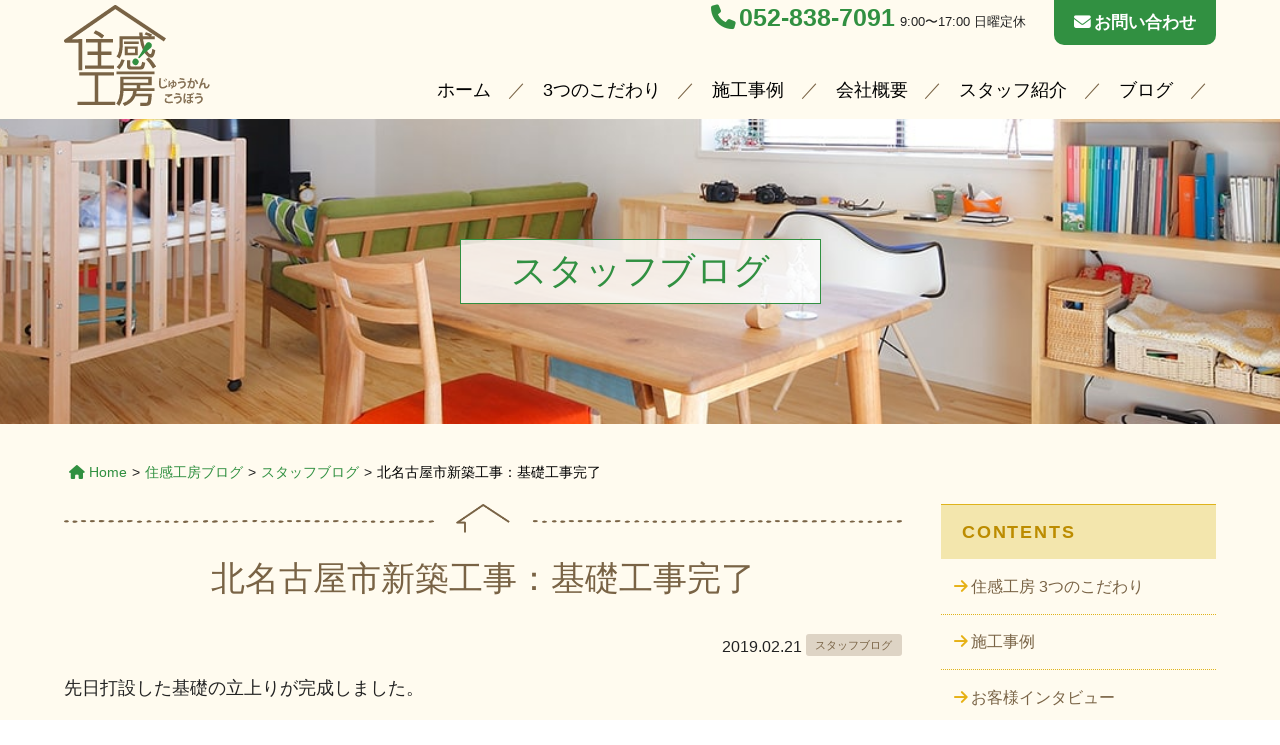

--- FILE ---
content_type: text/html; charset=UTF-8
request_url: https://jyukankobo.com/blog/2709/
body_size: 7562
content:
<!DOCTYPE HTML>
<html lang="ja">
<head>
<!-- Global site tag (gtag.js) - Google Analytics -->
<script async src="https://www.googletagmanager.com/gtag/js?id=G-8L7C6S154Q"></script>
<script>
	window.dataLayer = window.dataLayer || [];
	function gtag(){dataLayer.push(arguments);}
	gtag('js', new Date());
	gtag('config', 'G-8L7C6S154Q');
</script>
<meta charset="utf-8">
<meta name="viewport" content="width=device-width">
<title>北名古屋市新築工事：基礎工事完了 | 住感工房｜名古屋市天白区の工務店 リノベーション 新築</title>
<meta name='robots' content='max-image-preview:large' />
	<style>img:is([sizes="auto" i], [sizes^="auto," i]) { contain-intrinsic-size: 3000px 1500px }</style>
	<link rel="alternate" type="application/rss+xml" title="住感工房｜名古屋市天白区の工務店 リノベーション 新築 &raquo; フィード" href="https://jyukankobo.com/feed/" />

<!-- SEO SIMPLE PACK 3.6.2 -->
<meta name="description" content="先日打設した基礎の立上りが完成しました。 &nbsp; 基礎の高さが水平にできているか？などなど、社内検査をしていきます。 レベルという機械をつかって水平を図ります。 &nbsp; 問題なし！しっかり出来上がっています。 明日から給排水工事">
<link rel="canonical" href="https://jyukankobo.com/blog/2709/">
<meta property="og:locale" content="ja_JP">
<meta property="og:type" content="article">
<meta property="og:image" content="https://jyukankobo.com/cms/wp-content/uploads/2019/02/DSC_0193.jpg">
<meta property="og:title" content="北名古屋市新築工事：基礎工事完了 | 住感工房｜名古屋市天白区の工務店 リノベーション 新築">
<meta property="og:description" content="先日打設した基礎の立上りが完成しました。 &nbsp; 基礎の高さが水平にできているか？などなど、社内検査をしていきます。 レベルという機械をつかって水平を図ります。 &nbsp; 問題なし！しっかり出来上がっています。 明日から給排水工事">
<meta property="og:url" content="https://jyukankobo.com/blog/2709/">
<meta property="og:site_name" content="住感工房｜名古屋市天白区の工務店 リノベーション 新築">
<meta property="article:publisher" content="https://www.facebook.com/-198303676972321/">
<meta name="twitter:card" content="summary_large_image">
<!-- / SEO SIMPLE PACK -->

<link rel='stylesheet' id='wp-block-library-css' href='https://jyukankobo.com/cms/wp-includes/css/dist/block-library/style.min.css?ver=6.8.3' type='text/css' media='all' />
<style id='classic-theme-styles-inline-css' type='text/css'>
/*! This file is auto-generated */
.wp-block-button__link{color:#fff;background-color:#32373c;border-radius:9999px;box-shadow:none;text-decoration:none;padding:calc(.667em + 2px) calc(1.333em + 2px);font-size:1.125em}.wp-block-file__button{background:#32373c;color:#fff;text-decoration:none}
</style>
<style id='global-styles-inline-css' type='text/css'>
:root{--wp--preset--aspect-ratio--square: 1;--wp--preset--aspect-ratio--4-3: 4/3;--wp--preset--aspect-ratio--3-4: 3/4;--wp--preset--aspect-ratio--3-2: 3/2;--wp--preset--aspect-ratio--2-3: 2/3;--wp--preset--aspect-ratio--16-9: 16/9;--wp--preset--aspect-ratio--9-16: 9/16;--wp--preset--color--black: #000000;--wp--preset--color--cyan-bluish-gray: #abb8c3;--wp--preset--color--white: #ffffff;--wp--preset--color--pale-pink: #f78da7;--wp--preset--color--vivid-red: #cf2e2e;--wp--preset--color--luminous-vivid-orange: #ff6900;--wp--preset--color--luminous-vivid-amber: #fcb900;--wp--preset--color--light-green-cyan: #7bdcb5;--wp--preset--color--vivid-green-cyan: #00d084;--wp--preset--color--pale-cyan-blue: #8ed1fc;--wp--preset--color--vivid-cyan-blue: #0693e3;--wp--preset--color--vivid-purple: #9b51e0;--wp--preset--gradient--vivid-cyan-blue-to-vivid-purple: linear-gradient(135deg,rgba(6,147,227,1) 0%,rgb(155,81,224) 100%);--wp--preset--gradient--light-green-cyan-to-vivid-green-cyan: linear-gradient(135deg,rgb(122,220,180) 0%,rgb(0,208,130) 100%);--wp--preset--gradient--luminous-vivid-amber-to-luminous-vivid-orange: linear-gradient(135deg,rgba(252,185,0,1) 0%,rgba(255,105,0,1) 100%);--wp--preset--gradient--luminous-vivid-orange-to-vivid-red: linear-gradient(135deg,rgba(255,105,0,1) 0%,rgb(207,46,46) 100%);--wp--preset--gradient--very-light-gray-to-cyan-bluish-gray: linear-gradient(135deg,rgb(238,238,238) 0%,rgb(169,184,195) 100%);--wp--preset--gradient--cool-to-warm-spectrum: linear-gradient(135deg,rgb(74,234,220) 0%,rgb(151,120,209) 20%,rgb(207,42,186) 40%,rgb(238,44,130) 60%,rgb(251,105,98) 80%,rgb(254,248,76) 100%);--wp--preset--gradient--blush-light-purple: linear-gradient(135deg,rgb(255,206,236) 0%,rgb(152,150,240) 100%);--wp--preset--gradient--blush-bordeaux: linear-gradient(135deg,rgb(254,205,165) 0%,rgb(254,45,45) 50%,rgb(107,0,62) 100%);--wp--preset--gradient--luminous-dusk: linear-gradient(135deg,rgb(255,203,112) 0%,rgb(199,81,192) 50%,rgb(65,88,208) 100%);--wp--preset--gradient--pale-ocean: linear-gradient(135deg,rgb(255,245,203) 0%,rgb(182,227,212) 50%,rgb(51,167,181) 100%);--wp--preset--gradient--electric-grass: linear-gradient(135deg,rgb(202,248,128) 0%,rgb(113,206,126) 100%);--wp--preset--gradient--midnight: linear-gradient(135deg,rgb(2,3,129) 0%,rgb(40,116,252) 100%);--wp--preset--font-size--small: 13px;--wp--preset--font-size--medium: 20px;--wp--preset--font-size--large: 36px;--wp--preset--font-size--x-large: 42px;--wp--preset--spacing--20: 0.44rem;--wp--preset--spacing--30: 0.67rem;--wp--preset--spacing--40: 1rem;--wp--preset--spacing--50: 1.5rem;--wp--preset--spacing--60: 2.25rem;--wp--preset--spacing--70: 3.38rem;--wp--preset--spacing--80: 5.06rem;--wp--preset--shadow--natural: 6px 6px 9px rgba(0, 0, 0, 0.2);--wp--preset--shadow--deep: 12px 12px 50px rgba(0, 0, 0, 0.4);--wp--preset--shadow--sharp: 6px 6px 0px rgba(0, 0, 0, 0.2);--wp--preset--shadow--outlined: 6px 6px 0px -3px rgba(255, 255, 255, 1), 6px 6px rgba(0, 0, 0, 1);--wp--preset--shadow--crisp: 6px 6px 0px rgba(0, 0, 0, 1);}:where(.is-layout-flex){gap: 0.5em;}:where(.is-layout-grid){gap: 0.5em;}body .is-layout-flex{display: flex;}.is-layout-flex{flex-wrap: wrap;align-items: center;}.is-layout-flex > :is(*, div){margin: 0;}body .is-layout-grid{display: grid;}.is-layout-grid > :is(*, div){margin: 0;}:where(.wp-block-columns.is-layout-flex){gap: 2em;}:where(.wp-block-columns.is-layout-grid){gap: 2em;}:where(.wp-block-post-template.is-layout-flex){gap: 1.25em;}:where(.wp-block-post-template.is-layout-grid){gap: 1.25em;}.has-black-color{color: var(--wp--preset--color--black) !important;}.has-cyan-bluish-gray-color{color: var(--wp--preset--color--cyan-bluish-gray) !important;}.has-white-color{color: var(--wp--preset--color--white) !important;}.has-pale-pink-color{color: var(--wp--preset--color--pale-pink) !important;}.has-vivid-red-color{color: var(--wp--preset--color--vivid-red) !important;}.has-luminous-vivid-orange-color{color: var(--wp--preset--color--luminous-vivid-orange) !important;}.has-luminous-vivid-amber-color{color: var(--wp--preset--color--luminous-vivid-amber) !important;}.has-light-green-cyan-color{color: var(--wp--preset--color--light-green-cyan) !important;}.has-vivid-green-cyan-color{color: var(--wp--preset--color--vivid-green-cyan) !important;}.has-pale-cyan-blue-color{color: var(--wp--preset--color--pale-cyan-blue) !important;}.has-vivid-cyan-blue-color{color: var(--wp--preset--color--vivid-cyan-blue) !important;}.has-vivid-purple-color{color: var(--wp--preset--color--vivid-purple) !important;}.has-black-background-color{background-color: var(--wp--preset--color--black) !important;}.has-cyan-bluish-gray-background-color{background-color: var(--wp--preset--color--cyan-bluish-gray) !important;}.has-white-background-color{background-color: var(--wp--preset--color--white) !important;}.has-pale-pink-background-color{background-color: var(--wp--preset--color--pale-pink) !important;}.has-vivid-red-background-color{background-color: var(--wp--preset--color--vivid-red) !important;}.has-luminous-vivid-orange-background-color{background-color: var(--wp--preset--color--luminous-vivid-orange) !important;}.has-luminous-vivid-amber-background-color{background-color: var(--wp--preset--color--luminous-vivid-amber) !important;}.has-light-green-cyan-background-color{background-color: var(--wp--preset--color--light-green-cyan) !important;}.has-vivid-green-cyan-background-color{background-color: var(--wp--preset--color--vivid-green-cyan) !important;}.has-pale-cyan-blue-background-color{background-color: var(--wp--preset--color--pale-cyan-blue) !important;}.has-vivid-cyan-blue-background-color{background-color: var(--wp--preset--color--vivid-cyan-blue) !important;}.has-vivid-purple-background-color{background-color: var(--wp--preset--color--vivid-purple) !important;}.has-black-border-color{border-color: var(--wp--preset--color--black) !important;}.has-cyan-bluish-gray-border-color{border-color: var(--wp--preset--color--cyan-bluish-gray) !important;}.has-white-border-color{border-color: var(--wp--preset--color--white) !important;}.has-pale-pink-border-color{border-color: var(--wp--preset--color--pale-pink) !important;}.has-vivid-red-border-color{border-color: var(--wp--preset--color--vivid-red) !important;}.has-luminous-vivid-orange-border-color{border-color: var(--wp--preset--color--luminous-vivid-orange) !important;}.has-luminous-vivid-amber-border-color{border-color: var(--wp--preset--color--luminous-vivid-amber) !important;}.has-light-green-cyan-border-color{border-color: var(--wp--preset--color--light-green-cyan) !important;}.has-vivid-green-cyan-border-color{border-color: var(--wp--preset--color--vivid-green-cyan) !important;}.has-pale-cyan-blue-border-color{border-color: var(--wp--preset--color--pale-cyan-blue) !important;}.has-vivid-cyan-blue-border-color{border-color: var(--wp--preset--color--vivid-cyan-blue) !important;}.has-vivid-purple-border-color{border-color: var(--wp--preset--color--vivid-purple) !important;}.has-vivid-cyan-blue-to-vivid-purple-gradient-background{background: var(--wp--preset--gradient--vivid-cyan-blue-to-vivid-purple) !important;}.has-light-green-cyan-to-vivid-green-cyan-gradient-background{background: var(--wp--preset--gradient--light-green-cyan-to-vivid-green-cyan) !important;}.has-luminous-vivid-amber-to-luminous-vivid-orange-gradient-background{background: var(--wp--preset--gradient--luminous-vivid-amber-to-luminous-vivid-orange) !important;}.has-luminous-vivid-orange-to-vivid-red-gradient-background{background: var(--wp--preset--gradient--luminous-vivid-orange-to-vivid-red) !important;}.has-very-light-gray-to-cyan-bluish-gray-gradient-background{background: var(--wp--preset--gradient--very-light-gray-to-cyan-bluish-gray) !important;}.has-cool-to-warm-spectrum-gradient-background{background: var(--wp--preset--gradient--cool-to-warm-spectrum) !important;}.has-blush-light-purple-gradient-background{background: var(--wp--preset--gradient--blush-light-purple) !important;}.has-blush-bordeaux-gradient-background{background: var(--wp--preset--gradient--blush-bordeaux) !important;}.has-luminous-dusk-gradient-background{background: var(--wp--preset--gradient--luminous-dusk) !important;}.has-pale-ocean-gradient-background{background: var(--wp--preset--gradient--pale-ocean) !important;}.has-electric-grass-gradient-background{background: var(--wp--preset--gradient--electric-grass) !important;}.has-midnight-gradient-background{background: var(--wp--preset--gradient--midnight) !important;}.has-small-font-size{font-size: var(--wp--preset--font-size--small) !important;}.has-medium-font-size{font-size: var(--wp--preset--font-size--medium) !important;}.has-large-font-size{font-size: var(--wp--preset--font-size--large) !important;}.has-x-large-font-size{font-size: var(--wp--preset--font-size--x-large) !important;}
:where(.wp-block-post-template.is-layout-flex){gap: 1.25em;}:where(.wp-block-post-template.is-layout-grid){gap: 1.25em;}
:where(.wp-block-columns.is-layout-flex){gap: 2em;}:where(.wp-block-columns.is-layout-grid){gap: 2em;}
:root :where(.wp-block-pullquote){font-size: 1.5em;line-height: 1.6;}
</style>
<link rel='stylesheet' id='flexy-breadcrumb-font-awesome-css' href='https://jyukankobo.com/cms/wp-content/plugins/flexy-breadcrumb/public/css/font-awesome.min.css?ver=4.7.0' type='text/css' media='all' />
<link rel='stylesheet' id='set_vk_post_autor_css-css' href='https://jyukankobo.com/cms/wp-content/plugins/vk-post-author-display/assets/css/vk-post-author.css?ver=1.26.0' type='text/css' media='all' />
<link rel='stylesheet' id='base-style-css' href='https://jyukankobo.com/cms/wp-content/themes/jyukankobo/css/style.css?ver=20230718' type='text/css' media='all' />
<link rel='stylesheet' id='vk-font-awesome-css' href='https://jyukankobo.com/cms/wp-content/plugins/vk-post-author-display/vendor/vektor-inc/font-awesome-versions/src/versions/6/css/all.min.css?ver=6.4.2' type='text/css' media='all' />
<script type="text/javascript" src="https://jyukankobo.com/cms/wp-includes/js/jquery/jquery.min.js?ver=3.7.1" id="jquery-core-js"></script>
<script type="text/javascript" src="https://jyukankobo.com/cms/wp-includes/js/jquery/jquery-migrate.min.js?ver=3.4.1" id="jquery-migrate-js"></script>
<link rel="https://api.w.org/" href="https://jyukankobo.com/wp-json/" /><link rel="alternate" title="JSON" type="application/json" href="https://jyukankobo.com/wp-json/wp/v2/posts/2709" /><link rel="alternate" title="oEmbed (JSON)" type="application/json+oembed" href="https://jyukankobo.com/wp-json/oembed/1.0/embed?url=https%3A%2F%2Fjyukankobo.com%2Fblog%2F2709%2F" />
<link rel="alternate" title="oEmbed (XML)" type="text/xml+oembed" href="https://jyukankobo.com/wp-json/oembed/1.0/embed?url=https%3A%2F%2Fjyukankobo.com%2Fblog%2F2709%2F&#038;format=xml" />

            <style type="text/css">              
                
                /* Background color */
                .fbc-page .fbc-wrap .fbc-items {
                    background-color: ;
                }
                /* Items font size */
                .fbc-page .fbc-wrap .fbc-items li {
                    font-size: 14px;
                }
                
                /* Items' link color */
                .fbc-page .fbc-wrap .fbc-items li a {
                    color: ;                    
                }
                
                /* Seprator color */
                .fbc-page .fbc-wrap .fbc-items li .fbc-separator {
                    color: ;
                }
                
                /* Active item & end-text color */
                .fbc-page .fbc-wrap .fbc-items li.active span,
                .fbc-page .fbc-wrap .fbc-items li .fbc-end-text {
                    color: #000000;
                    font-size: 14px;
                }
            </style>

            <link rel="icon" href="https://jyukankobo.com/cms/wp-content/uploads/2017/06/cropped-C-32x32.jpg" sizes="32x32" />
<link rel="icon" href="https://jyukankobo.com/cms/wp-content/uploads/2017/06/cropped-C-192x192.jpg" sizes="192x192" />
<link rel="apple-touch-icon" href="https://jyukankobo.com/cms/wp-content/uploads/2017/06/cropped-C-180x180.jpg" />
<meta name="msapplication-TileImage" content="https://jyukankobo.com/cms/wp-content/uploads/2017/06/cropped-C-270x270.jpg" />
</head>
<body class="wp-singular post-template-default single single-post postid-2709 single-format-standard wp-theme-jyukankobo fa_v6_css">

<header class="l-header" id="page-header">
	<div class="container">
		<div class="l-header-contact">
			<p class="l-tel">
				<a href="tel:0528387091"><i class="fa fa-phone" aria-hidden="true"></i>052-838-7091</a>
				<span>9:00〜17:00 日曜定休</span>
			</p>
			<a href="https://jyukankobo.com/contact/" class="btn-contact"><i class="fa fa-envelope" aria-hidden="true"></i>お問い合わせ</a>
		</div>
		<nav class="nav">
			<div class="nav-left">
				<a href="/">
					<img src="https://jyukankobo.com/cms/wp-content/themes/jyukankobo/img/header-logo.svg" alt="住感工房 じゅうかんこうぼう" width="146" height="103" decoding="async" loading="eager">
				</a>
			</div>

			<span class="nav-toggle">
				<span></span>
				<span></span>
				<span></span>
			</span>

			<div class="nav-right nav-menu">
				<a href="https://jyukankobo.com/" class="nav-item is-hidden-tablet-only">ホーム</a>
				<a href="https://jyukankobo.com/concepts/" class="nav-item"><span class="is-hidden-tablet">住感工房 </span>3つのこだわり</a>
				<a href="https://jyukankobo.com/works/" class="nav-item">施工事例</a>
					<a href="https://jyukankobo.com/interview/" class="nav-item is-hidden-tablet">お客様インタビュー</a>
					<a href="https://jyukankobo.com/enquete/" class="nav-item is-hidden-tablet">お客様アンケート</a>
					<a href="https://jyukankobo.com/items/" class="nav-item is-hidden-tablet">おすすめ商品・建材</a>
					<a href="https://jyukankobo.com/care/" class="nav-item is-hidden-tablet">定期点検・アフターケアについて</a>
				<a href="https://jyukankobo.com/company/" class="nav-item">会社概要</a>
					<a href="https://jyukankobo.com/gallery/" class="nav-item is-hidden-tablet">ギャラリー紹介</a>
				<a href="https://jyukankobo.com/staff/" class="nav-item">スタッフ紹介</a>
				<a href="https://jyukankobo.com/faq/" class="nav-item is-hidden-tablet">よくあるご質問</a>
				<a href="https://jyukankobo.com/blog/" class="nav-item">ブログ</a>
					<a href="https://jyukankobo.com/contact/" class="nav-item is-hidden-tablet">お問い合わせ</a>
					<a href="https://jyukankobo.com/sitemap/" class="nav-item is-hidden-tablet">サイトマップ</a>
			</div>
		</nav>
	</div>
</header>
<div class="section l-page-title">
	<div class="container">
		<p class="page-title">スタッフブログ</p>
	</div>
</div>
<section class="section">
	<div class="container">
<div class="l-breadcrumb">
				<!-- Flexy Breadcrumb -->
			<div class="fbc fbc-page">

				<!-- Breadcrumb wrapper -->
				<div class="fbc-wrap">

					<!-- Ordered list-->
					<ol class="fbc-items" itemscope itemtype="https://schema.org/BreadcrumbList">
						            <li itemprop="itemListElement" itemscope itemtype="https://schema.org/ListItem">
                <span itemprop="name">
                    <!-- Home Link -->
                    <a itemprop="item" href="https://jyukankobo.com">
                    
                                                    <i class="fa fa-home" aria-hidden="true"></i>Home                    </a>
                </span>
                <meta itemprop="position" content="1" /><!-- Meta Position-->
             </li><li><span class="fbc-separator">></span></li><li itemprop="itemListElement" itemscope itemtype="https://schema.org/ListItem"><a itemprop="item" href="https://jyukankobo.com/blog/" title="北名古屋市新築工事：基礎工事完了"><span itemprop="name">住感工房ブログ</span></a><meta itemprop="position" content="2" /></li><li><span class="fbc-separator">></span></li><li itemprop="itemListElement" itemscope="" itemtype="https://schema.org/ListItem"><span itemprop="name" title="Category Name"><a itemprop="item" id="1" href="https://jyukankobo.com/blog/category/staff/" title="スタッフブログ">スタッフブログ</a></span><meta itemprop="position" content="3" /></li><li><span class="fbc-separator">></span></li><li class="active" itemprop="itemListElement" itemscope itemtype="https://schema.org/ListItem"><span itemprop="name" title="北名古屋市新築工事：基礎工事完了">北名古屋市新築工事：基礎工事完了</span><meta itemprop="position" content="4" /></li>					</ol>
					<div class="clearfix"></div>
				</div>
			</div>
			</div>

		<div class="columns">

			<div class="column l-main">
				<h1 class="content-title">北名古屋市新築工事：基礎工事完了</h1>

								<div class="content is-clearfix">
					<p class="date has-text-right">2019.02.21 <span class="tag"><a href="https://jyukankobo.com/blog/category/staff/" rel="category tag">スタッフブログ</a></span></p>
					<p>先日打設した基礎の立上りが完成しました。</p>
<p><img fetchpriority="high" decoding="async" class=" wp-image-2711" src="https://jyukankobo.com/cms/wp-content/uploads/2019/02/DSC_0152-320x180.jpg" alt="" width="428" height="256" /></p>
<p>&nbsp;</p>
<p>基礎の高さが水平にできているか？などなど、社内検査をしていきます。</p>
<p>レベルという機械をつかって水平を図ります。</p>
<p><img decoding="async" class=" wp-image-2710" src="https://jyukankobo.com/cms/wp-content/uploads/2019/02/DSC_0193-320x240.jpg" alt="" width="417" height="343" /></p>
<p>&nbsp;</p>
<p>問題なし！しっかり出来上がっています。</p>
<p>明日から給排水工事がはじまります。</p>
<p>&nbsp;</p>
<p>&nbsp;</p>
<p>&nbsp;</p>
<p>&nbsp;</p>
								</div>

				
				
	<nav class="navigation post-navigation" aria-label="投稿">
		<h2 class="screen-reader-text">投稿ナビゲーション</h2>
		<div class="nav-links"><div class="nav-previous"><a href="https://jyukankobo.com/blog/2656/" rel="prev">前の記事へ &raquo;</a></div><div class="nav-next"><a href="https://jyukankobo.com/blog/2724/" rel="next">&laquo; 次の記事へ</a></div></div>
	</nav>				<div class="l-cta">
	<p class="has-text-centered"><a href="/contact/"><img src="https://jyukankobo.com/cms/wp-content/themes/jyukankobo/img/cta_pc.jpg?03" alt="Tel:052-838-7091 お問い合わせはこちら" longdesc="住宅の新築・リノベーションから店舗リフォーム、 ちょっとした修繕まで住宅のこと、とことんご相談に乗ります。何でもお話しください！Tel:052-838-7091 お問い合わせフォームは こちらから" srcset="https://jyukankobo.com/cms/wp-content/themes/jyukankobo/img/cta_sp.jpg?03 768w, https://jyukankobo.com/cms/wp-content/themes/jyukankobo/img/cta_pc.jpg?03" decoding="async" loading="lazy"></a></p>
</div>			</div>

			<div class="column is-one-quarter l-sidebar">
				<aside id="nav_menu-2" class="l-widget menu"><h2 class="menu-label">Contents</h2><div class="menu-contents-container"><ul id="menu-contents" class="menu"><li id="menu-item-112" class="menu-item menu-item-type-post_type menu-item-object-page menu-item-112"><a href="https://jyukankobo.com/concepts/">住感工房 3つのこだわり</a></li>
<li id="menu-item-110" class="menu-item menu-item-type-custom menu-item-object-custom menu-item-110"><a href="/works/">施工事例</a></li>
<li id="menu-item-3065" class="menu-item menu-item-type-post_type menu-item-object-page menu-item-3065"><a href="https://jyukankobo.com/interview/">お客様インタビュー</a></li>
<li id="menu-item-5152" class="menu-item menu-item-type-post_type menu-item-object-page menu-item-5152"><a href="https://jyukankobo.com/enquete/">お客様アンケートのご紹介</a></li>
<li id="menu-item-111" class="menu-item menu-item-type-custom menu-item-object-custom menu-item-111"><a href="/items/">おすすめ商品・建材</a></li>
<li id="menu-item-97" class="menu-item menu-item-type-post_type menu-item-object-page menu-item-97"><a href="https://jyukankobo.com/care/">定期点検・アフターケアについて</a></li>
<li id="menu-item-3066" class="menu-item menu-item-type-post_type menu-item-object-page menu-item-3066"><a href="https://jyukankobo.com/tidying-up/">片付けサポートサービス</a></li>
<li id="menu-item-102" class="menu-item menu-item-type-post_type menu-item-object-page menu-item-102"><a href="https://jyukankobo.com/faq/">よくある質問</a></li>
<li id="menu-item-99" class="menu-item menu-item-type-post_type menu-item-object-page menu-item-99"><a href="https://jyukankobo.com/staff/">スタッフ紹介</a></li>
<li id="menu-item-100" class="menu-item menu-item-type-post_type menu-item-object-page menu-item-100"><a href="https://jyukankobo.com/gallery/">ギャラリーのご案内</a></li>
<li id="menu-item-98" class="menu-item menu-item-type-post_type menu-item-object-page menu-item-98"><a href="https://jyukankobo.com/company/">会社概要</a></li>
<li id="menu-item-844" class="menu-item menu-item-type-post_type menu-item-object-page menu-item-844"><a href="https://jyukankobo.com/recruit/">求人情報</a></li>
</ul></div></aside><aside id="search-3" class="l-widget menu"><form role="search" method="get" id="searchform" class="searchform" action="https://jyukankobo.com/">
				<div>
					<label class="screen-reader-text" for="s">検索:</label>
					<input type="text" value="" name="s" id="s" />
					<input type="submit" id="searchsubmit" value="検索" />
				</div>
			</form></aside><aside id="categories-3" class="l-widget menu"><h2 class="menu-label">ブログカテゴリー</h2>
			<ul>
					<li class="cat-item cat-item-8"><a href="https://jyukankobo.com/blog/category/information/">お知らせ・イベント情報</a>
</li>
	<li class="cat-item cat-item-1"><a href="https://jyukankobo.com/blog/category/staff/">スタッフブログ</a>
</li>
			</ul>

			</aside>
		<aside id="recent-posts-3" class="l-widget menu">
		<h2 class="menu-label">最近のブログ記事</h2>
		<ul>
											<li>
					<a href="https://jyukankobo.com/blog/6451/">こんな壁紙に囲われて暮らしたい～♪</a>
									</li>
											<li>
					<a href="https://jyukankobo.com/blog/6436/">冬季休業のお知らせ</a>
									</li>
											<li>
					<a href="https://jyukankobo.com/blog/6424/">名古屋市の中古マンションリノベーション　</a>
									</li>
											<li>
					<a href="https://jyukankobo.com/blog/6414/">刈谷市　マンションリフォーム　　〜完成・お引き渡し〜</a>
									</li>
											<li>
					<a href="https://jyukankobo.com/blog/6410/">刈谷市　マンションリフォーム〜お打ち合わせ〜</a>
									</li>
					</ul>

		</aside><aside id="calendar-2" class="l-widget menu"><div id="calendar_wrap" class="calendar_wrap"><table id="wp-calendar" class="wp-calendar-table">
	<caption>2026年1月</caption>
	<thead>
	<tr>
		<th scope="col" aria-label="日曜日">日</th>
		<th scope="col" aria-label="月曜日">月</th>
		<th scope="col" aria-label="火曜日">火</th>
		<th scope="col" aria-label="水曜日">水</th>
		<th scope="col" aria-label="木曜日">木</th>
		<th scope="col" aria-label="金曜日">金</th>
		<th scope="col" aria-label="土曜日">土</th>
	</tr>
	</thead>
	<tbody>
	<tr>
		<td colspan="4" class="pad">&nbsp;</td><td>1</td><td>2</td><td>3</td>
	</tr>
	<tr>
		<td>4</td><td>5</td><td>6</td><td>7</td><td>8</td><td>9</td><td>10</td>
	</tr>
	<tr>
		<td>11</td><td>12</td><td>13</td><td>14</td><td>15</td><td>16</td><td>17</td>
	</tr>
	<tr>
		<td>18</td><td>19</td><td>20</td><td>21</td><td id="today">22</td><td>23</td><td>24</td>
	</tr>
	<tr>
		<td>25</td><td>26</td><td>27</td><td>28</td><td>29</td><td>30</td><td>31</td>
	</tr>
	</tbody>
	</table><nav aria-label="前と次の月" class="wp-calendar-nav">
		<span class="wp-calendar-nav-prev"><a href="https://jyukankobo.com/blog/date/2025/12/">&laquo; 12月</a></span>
		<span class="pad">&nbsp;</span>
		<span class="wp-calendar-nav-next">&nbsp;</span>
	</nav></div></aside>			</div>

		</div>

	</div>
</section>
<footer class="footer l-footer">
	<div class="container">
		<p class="l-pagetop"><a href="#page-header"><img src="https://jyukankobo.com/cms/wp-content/themes/jyukankobo/img/btn_pagetop.png" alt="ページ上部に戻る" decoding="async" loading="lazy"></a></p>
		<div class="columns">
			<div class="column is-half">
				<p class="l-footer-logo"><a href="https://jyukankobo.com/">
					<img src="https://jyukankobo.com/cms/wp-content/themes/jyukankobo/img/footer-logo.svg" alt="住感工房ロゴ" width="52" height="61" decoding="async" loading="lazy"> <span>住感工房（じゅうかんこうぼう）</span>
				</a></p>
				<p>〒468-0006 愛知県名古屋市天白区植田東3丁目1424 <br>
					TEL：052-838-7091／FAX：052-838-7071</p>
				<p>■建設業許可/愛知県知事許可（般-3）第65765号<br>
				■建築事務所　戸田木材二級建築士事務所<br>
				■登録　愛知県知事登録（ろ-3）第7032号</p>
			</div>
			<div class="column">
				<ul class="l-footer-nav">
					<li><a href="https://jyukankobo.com/concepts/">住感工房3つのこだわり</a></li>
					<li><a href="https://jyukankobo.com/works/">施工事例</a></li>
					<li><a href="https://jyukankobo.com/interview/">お客様インタビュー</a></li>
					<li><a href="https://jyukankobo.com/enquete/">お客様アンケート</a></li>
					<li><a href="https://jyukankobo.com/items/">おすすめ商品・建材</a></li>
					<li><a href="https://jyukankobo.com/gallery/">ギャラリー紹介</a></li>
					<li><a href="https://jyukankobo.com/care/">定期点検・アフターケアについて</a></li>
					<li><a href="https://jyukankobo.com/tidying-up/">片付けサポートサービス</a></li>
				</ul>
			</div>
			<div class="column">
				<ul class="l-footer-nav">
					<li><a href="https://jyukankobo.com/company/">会社概要</a></li>
					<li><a href="https://jyukankobo.com/staff/">スタッフ紹介</a></li>
					<li><a href="https://jyukankobo.com/faq/">よくあるご質問</a></li>
					<li><a href="https://jyukankobo.com/blog/">ブログ</a></li>
					<li><a href="https://jyukankobo.com/recruit/">求人情報</a></li>
					<li><a href="https://jyukankobo.com/contact/">お問い合わせ</a></li>
					<li><a href="https://jyukankobo.com/privacy/">プライバシーポリシー</a></li>
					<li><a href="https://jyukankobo.com/sitemap/">サイトマップ</a></li>
				</ul>
			</div>
		</div>
	</div>
</footer>
<p class="l-copyright"><small>Copyright © 2017-2026 Jyukankobo. All Rights Reserved.</small></p>
<script type="speculationrules">
{"prefetch":[{"source":"document","where":{"and":[{"href_matches":"\/*"},{"not":{"href_matches":["\/cms\/wp-*.php","\/cms\/wp-admin\/*","\/cms\/wp-content\/uploads\/*","\/cms\/wp-content\/*","\/cms\/wp-content\/plugins\/*","\/cms\/wp-content\/themes\/jyukankobo\/*","\/*\\?(.+)"]}},{"not":{"selector_matches":"a[rel~=\"nofollow\"]"}},{"not":{"selector_matches":".no-prefetch, .no-prefetch a"}}]},"eagerness":"conservative"}]}
</script>
<!-- User Heat Tag -->
<script type="text/javascript">
(function(add, cla){window['UserHeatTag']=cla;window[cla]=window[cla]||function(){(window[cla].q=window[cla].q||[]).push(arguments)},window[cla].l=1*new Date();var ul=document.createElement('script');var tag = document.getElementsByTagName('script')[0];ul.async=1;ul.src=add;tag.parentNode.insertBefore(ul,tag);})('//uh.nakanohito.jp/uhj2/uh.js', '_uhtracker');_uhtracker({id:'uhgTgVc9Do'});
</script>
<!-- End User Heat Tag --><script type="text/javascript" src="https://jyukankobo.com/cms/wp-content/plugins/flexy-breadcrumb/public/js/flexy-breadcrumb-public.js?ver=1.2.1" id="flexy-breadcrumb-js"></script>
<script type="text/javascript" src="https://jyukankobo.com/cms/wp-content/themes/jyukankobo/js/functions.js" id="base-js-js"></script>
</body>
</html>

--- FILE ---
content_type: text/css
request_url: https://jyukankobo.com/cms/wp-content/themes/jyukankobo/css/style.css?ver=20230718
body_size: 25359
content:
@charset "UTF-8";/*! bulma.io v0.4.0 | MIT License | github.com/jgthms/bulma */@keyframes spinAround{from{transform:rotate(0)}to{transform:rotate(359deg)}}/*! minireset.css v0.0.2 | MIT License | github.com/jgthms/minireset.css */blockquote,body,dd,dl,dt,fieldset,figure,h1,h2,h3,h4,h5,h6,hr,html,iframe,legend,li,ol,p,pre,textarea,ul{margin:0;padding:0}h1,h2,h3,h4,h5,h6{font-size:100%;font-weight:400}ul{list-style:none}button,input,select,textarea{margin:0}html{box-sizing:border-box}*{box-sizing:inherit}:after,:before{box-sizing:inherit}audio,embed,img,object,video{height:auto;max-width:100%}iframe{border:0}table{border-collapse:collapse;border-spacing:0}td,th{padding:0;text-align:left}html{background-color:#fff;font-size:16px;-moz-osx-font-smoothing:grayscale;-webkit-font-smoothing:antialiased;min-width:300px;overflow-x:hidden;overflow-y:scroll;text-rendering:optimizeLegibility}article,aside,figure,footer,header,hgroup,section{display:block}body,button,input,select,textarea{font-family:-apple-system,BlinkMacSystemFont,Segoe UI,Roboto,Oxygen,Ubuntu,Cantarell,Fira Sans,Droid Sans,Helvetica Neue,Helvetica,Arial,sans-serif}code,pre{-moz-osx-font-smoothing:auto;-webkit-font-smoothing:auto;font-family:monospace}body{color:#4a4a4a;font-size:16px;font-size:1rem;font-weight:400;line-height:1.5}a{color:#00d1b2;cursor:pointer;text-decoration:none;transition:none 86ms ease-out}a:hover{color:#363636}code{background-color:#f5f5f5;color:#ff3860;font-size:.8em;font-weight:400;padding:.25em .5em}hr{background-color:#dbdbdb;border:none;display:block;height:1px;margin:24px 0;margin:1.5rem 0}img{max-width:100%}input[type=checkbox],input[type=radio]{vertical-align:baseline}small{font-size:.8em}span{font-style:inherit;font-weight:inherit}strong{color:#363636;font-weight:700}pre{background-color:#f5f5f5;color:#4a4a4a;font-size:.8em;white-space:pre;word-wrap:normal}pre code{background:0 0;color:inherit;display:block;font-size:1em;overflow-x:auto;padding:20px 24px;padding:1.25rem 1.5rem}table{width:100%}table td,table th{text-align:left;vertical-align:top}table th{color:#363636}.is-block{display:block}.is-flex{display:-ms-flexbox;display:flex}.is-inline{display:inline}.is-inline-block{display:inline-block}.is-inline-flex{display:-ms-inline-flexbox;display:inline-flex}.is-clearfix:after{clear:both;content:" ";display:table}.is-pulled-left{float:left}.is-pulled-right{float:right}.is-clipped{overflow:hidden!important}.is-overlay{bottom:0;left:0;position:absolute;right:0;top:0}.has-text-centered{text-align:center}.has-text-left{text-align:left}.has-text-right{text-align:right}.is-hidden{display:none!important}.is-disabled{pointer-events:none}.is-marginless{margin:0!important}.is-paddingless{padding:0!important}.is-unselectable{-webkit-touch-callout:none;-webkit-user-select:none;-moz-user-select:none;-ms-user-select:none;user-select:none}.box{background-color:#fff;border-radius:5px;box-shadow:0 2px 3px rgba(10,10,10,.1),0 0 0 1px rgba(10,10,10,.1);display:block;padding:20px;padding:1.25rem}.box:not(:last-child){margin-bottom:24px;margin-bottom:1.5rem}a.box:focus,a.box:hover{box-shadow:0 2px 3px rgba(10,10,10,.1),0 0 0 1px #00d1b2}a.box:active{box-shadow:inset 0 1px 2px rgba(10,10,10,.2),0 0 0 1px #00d1b2}.button{-moz-appearance:none;-webkit-appearance:none;-ms-flex-align:center;align-items:center;border:none;border-radius:3px;box-shadow:none;display:-ms-inline-flexbox;display:inline-flex;font-size:16px;font-size:1rem;height:2.25em;-ms-flex-pack:start;justify-content:flex-start;line-height:1.25;padding-bottom:.5em;padding-left:.625em;padding-right:.625em;padding-top:.5em;position:relative;vertical-align:top;-webkit-touch-callout:none;-webkit-user-select:none;-moz-user-select:none;-ms-user-select:none;user-select:none;background-color:#fff;border:1px solid #dbdbdb;color:#363636;cursor:pointer;-ms-flex-pack:center;justify-content:center;padding-left:.75em;padding-right:.75em;text-align:center;white-space:nowrap}.button.is-active,.button.is-focused,.button:active,.button:focus{outline:0}.button.is-disabled,.button[disabled]{pointer-events:none}.button strong{color:inherit}.button .icon,.button .icon.is-large,.button .icon.is-medium,.button .icon.is-small{height:1.5em;width:1.5em}.button .icon:first-child:not(:last-child){margin-left:calc(-.375em - 1px);margin-right:.1875em}.button .icon:last-child:not(:first-child){margin-left:.1875em;margin-right:calc(-.375em - 1px)}.button .icon:first-child:last-child{margin-left:calc(-.375em - 1px);margin-right:calc(-.375em - 1px)}.button.is-hovered,.button:hover{border-color:#b5b5b5;color:#363636}.button.is-focused,.button:focus{border-color:#00d1b2;box-shadow:0 0 .5em rgba(0,209,178,.25);color:#363636}.button.is-active,.button:active{border-color:#4a4a4a;box-shadow:inset 0 1px 2px rgba(10,10,10,.2);color:#363636}.button.is-link{background-color:transparent;border-color:transparent;color:#4a4a4a;text-decoration:underline}.button.is-link.is-active,.button.is-link.is-focused,.button.is-link.is-hovered,.button.is-link:active,.button.is-link:focus,.button.is-link:hover{background-color:#f5f5f5;color:#363636}.button.is-white{background-color:#fff;border-color:transparent;color:#0a0a0a}.button.is-white.is-hovered,.button.is-white:hover{background-color:#f9f9f9;border-color:transparent;color:#0a0a0a}.button.is-white.is-focused,.button.is-white:focus{border-color:transparent;box-shadow:0 0 .5em rgba(255,255,255,.25);color:#0a0a0a}.button.is-white.is-active,.button.is-white:active{background-color:#f2f2f2;border-color:transparent;box-shadow:inset 0 1px 2px rgba(10,10,10,.2);color:#0a0a0a}.button.is-white.is-inverted{background-color:#0a0a0a;color:#fff}.button.is-white.is-inverted:hover{background-color:#000}.button.is-white.is-loading:after{border-color:transparent transparent #0a0a0a #0a0a0a!important}.button.is-white.is-outlined{background-color:transparent;border-color:#fff;color:#fff}.button.is-white.is-outlined:focus,.button.is-white.is-outlined:hover{background-color:#fff;border-color:#fff;color:#0a0a0a}.button.is-white.is-outlined.is-loading:after{border-color:transparent transparent #fff #fff!important}.button.is-white.is-inverted.is-outlined{background-color:transparent;border-color:#0a0a0a;color:#0a0a0a}.button.is-white.is-inverted.is-outlined:focus,.button.is-white.is-inverted.is-outlined:hover{background-color:#0a0a0a;color:#fff}.button.is-black{background-color:#0a0a0a;border-color:transparent;color:#fff}.button.is-black.is-hovered,.button.is-black:hover{background-color:#040404;border-color:transparent;color:#fff}.button.is-black.is-focused,.button.is-black:focus{border-color:transparent;box-shadow:0 0 .5em rgba(10,10,10,.25);color:#fff}.button.is-black.is-active,.button.is-black:active{background-color:#000;border-color:transparent;box-shadow:inset 0 1px 2px rgba(10,10,10,.2);color:#fff}.button.is-black.is-inverted{background-color:#fff;color:#0a0a0a}.button.is-black.is-inverted:hover{background-color:#f2f2f2}.button.is-black.is-loading:after{border-color:transparent transparent #fff #fff!important}.button.is-black.is-outlined{background-color:transparent;border-color:#0a0a0a;color:#0a0a0a}.button.is-black.is-outlined:focus,.button.is-black.is-outlined:hover{background-color:#0a0a0a;border-color:#0a0a0a;color:#fff}.button.is-black.is-outlined.is-loading:after{border-color:transparent transparent #0a0a0a #0a0a0a!important}.button.is-black.is-inverted.is-outlined{background-color:transparent;border-color:#fff;color:#fff}.button.is-black.is-inverted.is-outlined:focus,.button.is-black.is-inverted.is-outlined:hover{background-color:#fff;color:#0a0a0a}.button.is-light{background-color:#f5f5f5;border-color:transparent;color:#363636}.button.is-light.is-hovered,.button.is-light:hover{background-color:#eee;border-color:transparent;color:#363636}.button.is-light.is-focused,.button.is-light:focus{border-color:transparent;box-shadow:0 0 .5em rgba(245,245,245,.25);color:#363636}.button.is-light.is-active,.button.is-light:active{background-color:#e8e8e8;border-color:transparent;box-shadow:inset 0 1px 2px rgba(10,10,10,.2);color:#363636}.button.is-light.is-inverted{background-color:#363636;color:#f5f5f5}.button.is-light.is-inverted:hover{background-color:#292929}.button.is-light.is-loading:after{border-color:transparent transparent #363636 #363636!important}.button.is-light.is-outlined{background-color:transparent;border-color:#f5f5f5;color:#f5f5f5}.button.is-light.is-outlined:focus,.button.is-light.is-outlined:hover{background-color:#f5f5f5;border-color:#f5f5f5;color:#363636}.button.is-light.is-outlined.is-loading:after{border-color:transparent transparent #f5f5f5 #f5f5f5!important}.button.is-light.is-inverted.is-outlined{background-color:transparent;border-color:#363636;color:#363636}.button.is-light.is-inverted.is-outlined:focus,.button.is-light.is-inverted.is-outlined:hover{background-color:#363636;color:#f5f5f5}.button.is-dark{background-color:#363636;border-color:transparent;color:#f5f5f5}.button.is-dark.is-hovered,.button.is-dark:hover{background-color:#2f2f2f;border-color:transparent;color:#f5f5f5}.button.is-dark.is-focused,.button.is-dark:focus{border-color:transparent;box-shadow:0 0 .5em rgba(54,54,54,.25);color:#f5f5f5}.button.is-dark.is-active,.button.is-dark:active{background-color:#292929;border-color:transparent;box-shadow:inset 0 1px 2px rgba(10,10,10,.2);color:#f5f5f5}.button.is-dark.is-inverted{background-color:#f5f5f5;color:#363636}.button.is-dark.is-inverted:hover{background-color:#e8e8e8}.button.is-dark.is-loading:after{border-color:transparent transparent #f5f5f5 #f5f5f5!important}.button.is-dark.is-outlined{background-color:transparent;border-color:#363636;color:#363636}.button.is-dark.is-outlined:focus,.button.is-dark.is-outlined:hover{background-color:#363636;border-color:#363636;color:#f5f5f5}.button.is-dark.is-outlined.is-loading:after{border-color:transparent transparent #363636 #363636!important}.button.is-dark.is-inverted.is-outlined{background-color:transparent;border-color:#f5f5f5;color:#f5f5f5}.button.is-dark.is-inverted.is-outlined:focus,.button.is-dark.is-inverted.is-outlined:hover{background-color:#f5f5f5;color:#363636}.button.is-primary{background-color:#00d1b2;border-color:transparent;color:#fff}.button.is-primary.is-hovered,.button.is-primary:hover{background-color:#00c4a7;border-color:transparent;color:#fff}.button.is-primary.is-focused,.button.is-primary:focus{border-color:transparent;box-shadow:0 0 .5em rgba(0,209,178,.25);color:#fff}.button.is-primary.is-active,.button.is-primary:active{background-color:#00b89c;border-color:transparent;box-shadow:inset 0 1px 2px rgba(10,10,10,.2);color:#fff}.button.is-primary.is-inverted{background-color:#fff;color:#00d1b2}.button.is-primary.is-inverted:hover{background-color:#f2f2f2}.button.is-primary.is-loading:after{border-color:transparent transparent #fff #fff!important}.button.is-primary.is-outlined{background-color:transparent;border-color:#00d1b2;color:#00d1b2}.button.is-primary.is-outlined:focus,.button.is-primary.is-outlined:hover{background-color:#00d1b2;border-color:#00d1b2;color:#fff}.button.is-primary.is-outlined.is-loading:after{border-color:transparent transparent #00d1b2 #00d1b2!important}.button.is-primary.is-inverted.is-outlined{background-color:transparent;border-color:#fff;color:#fff}.button.is-primary.is-inverted.is-outlined:focus,.button.is-primary.is-inverted.is-outlined:hover{background-color:#fff;color:#00d1b2}.button.is-info{background-color:#3273dc;border-color:transparent;color:#fff}.button.is-info.is-hovered,.button.is-info:hover{background-color:#276cda;border-color:transparent;color:#fff}.button.is-info.is-focused,.button.is-info:focus{border-color:transparent;box-shadow:0 0 .5em rgba(50,115,220,.25);color:#fff}.button.is-info.is-active,.button.is-info:active{background-color:#2366d1;border-color:transparent;box-shadow:inset 0 1px 2px rgba(10,10,10,.2);color:#fff}.button.is-info.is-inverted{background-color:#fff;color:#3273dc}.button.is-info.is-inverted:hover{background-color:#f2f2f2}.button.is-info.is-loading:after{border-color:transparent transparent #fff #fff!important}.button.is-info.is-outlined{background-color:transparent;border-color:#3273dc;color:#3273dc}.button.is-info.is-outlined:focus,.button.is-info.is-outlined:hover{background-color:#3273dc;border-color:#3273dc;color:#fff}.button.is-info.is-outlined.is-loading:after{border-color:transparent transparent #3273dc #3273dc!important}.button.is-info.is-inverted.is-outlined{background-color:transparent;border-color:#fff;color:#fff}.button.is-info.is-inverted.is-outlined:focus,.button.is-info.is-inverted.is-outlined:hover{background-color:#fff;color:#3273dc}.button.is-success{background-color:#23d160;border-color:transparent;color:#fff}.button.is-success.is-hovered,.button.is-success:hover{background-color:#22c65b;border-color:transparent;color:#fff}.button.is-success.is-focused,.button.is-success:focus{border-color:transparent;box-shadow:0 0 .5em rgba(35,209,96,.25);color:#fff}.button.is-success.is-active,.button.is-success:active{background-color:#20bc56;border-color:transparent;box-shadow:inset 0 1px 2px rgba(10,10,10,.2);color:#fff}.button.is-success.is-inverted{background-color:#fff;color:#23d160}.button.is-success.is-inverted:hover{background-color:#f2f2f2}.button.is-success.is-loading:after{border-color:transparent transparent #fff #fff!important}.button.is-success.is-outlined{background-color:transparent;border-color:#23d160;color:#23d160}.button.is-success.is-outlined:focus,.button.is-success.is-outlined:hover{background-color:#23d160;border-color:#23d160;color:#fff}.button.is-success.is-outlined.is-loading:after{border-color:transparent transparent #23d160 #23d160!important}.button.is-success.is-inverted.is-outlined{background-color:transparent;border-color:#fff;color:#fff}.button.is-success.is-inverted.is-outlined:focus,.button.is-success.is-inverted.is-outlined:hover{background-color:#fff;color:#23d160}.button.is-warning{background-color:#ffdd57;border-color:transparent;color:rgba(0,0,0,.7)}.button.is-warning.is-hovered,.button.is-warning:hover{background-color:#ffdb4a;border-color:transparent;color:rgba(0,0,0,.7)}.button.is-warning.is-focused,.button.is-warning:focus{border-color:transparent;box-shadow:0 0 .5em rgba(255,221,87,.25);color:rgba(0,0,0,.7)}.button.is-warning.is-active,.button.is-warning:active{background-color:#ffd83d;border-color:transparent;box-shadow:inset 0 1px 2px rgba(10,10,10,.2);color:rgba(0,0,0,.7)}.button.is-warning.is-inverted{background-color:rgba(0,0,0,.7);color:#ffdd57}.button.is-warning.is-inverted:hover{background-color:rgba(0,0,0,.7)}.button.is-warning.is-loading:after{border-color:transparent transparent rgba(0,0,0,.7) rgba(0,0,0,.7)!important}.button.is-warning.is-outlined{background-color:transparent;border-color:#ffdd57;color:#ffdd57}.button.is-warning.is-outlined:focus,.button.is-warning.is-outlined:hover{background-color:#ffdd57;border-color:#ffdd57;color:rgba(0,0,0,.7)}.button.is-warning.is-outlined.is-loading:after{border-color:transparent transparent #ffdd57 #ffdd57!important}.button.is-warning.is-inverted.is-outlined{background-color:transparent;border-color:rgba(0,0,0,.7);color:rgba(0,0,0,.7)}.button.is-warning.is-inverted.is-outlined:focus,.button.is-warning.is-inverted.is-outlined:hover{background-color:rgba(0,0,0,.7);color:#ffdd57}.button.is-danger{background-color:#ff3860;border-color:transparent;color:#fff}.button.is-danger.is-hovered,.button.is-danger:hover{background-color:#ff2b56;border-color:transparent;color:#fff}.button.is-danger.is-focused,.button.is-danger:focus{border-color:transparent;box-shadow:0 0 .5em rgba(255,56,96,.25);color:#fff}.button.is-danger.is-active,.button.is-danger:active{background-color:#ff1f4b;border-color:transparent;box-shadow:inset 0 1px 2px rgba(10,10,10,.2);color:#fff}.button.is-danger.is-inverted{background-color:#fff;color:#ff3860}.button.is-danger.is-inverted:hover{background-color:#f2f2f2}.button.is-danger.is-loading:after{border-color:transparent transparent #fff #fff!important}.button.is-danger.is-outlined{background-color:transparent;border-color:#ff3860;color:#ff3860}.button.is-danger.is-outlined:focus,.button.is-danger.is-outlined:hover{background-color:#ff3860;border-color:#ff3860;color:#fff}.button.is-danger.is-outlined.is-loading:after{border-color:transparent transparent #ff3860 #ff3860!important}.button.is-danger.is-inverted.is-outlined{background-color:transparent;border-color:#fff;color:#fff}.button.is-danger.is-inverted.is-outlined:focus,.button.is-danger.is-inverted.is-outlined:hover{background-color:#fff;color:#ff3860}.button.is-small{border-radius:2px;font-size:12px;font-size:.75rem}.button.is-medium{font-size:20px;font-size:1.25rem}.button.is-large{font-size:24px;font-size:1.5rem}.button.is-disabled,.button[disabled]{opacity:.5;-ms-filter:"progid:DXImageTransform.Microsoft.Alpha(Opacity=50)"}.button.is-fullwidth{display:-ms-flexbox;display:flex;width:100%}.button.is-loading{color:transparent!important;pointer-events:none}.button.is-loading:after{animation:spinAround .5s infinite linear;border:2px solid #dbdbdb;border-radius:290486px;border-right-color:transparent;border-top-color:transparent;content:"";display:block;height:1em;position:relative;width:1em;left:50%;margin-left:-.5em;margin-top:-.5em;top:50%;position:absolute!important}button.button,input[type=submit].button{line-height:1;padding-bottom:.4em;padding-top:.35em}.content{color:#4a4a4a}.content:not(:last-child){margin-bottom:24px;margin-bottom:1.5rem}.content li+li{margin-top:.25em}.content blockquote:not(:last-child),.content ol:not(:last-child),.content p:not(:last-child),.content table:not(:last-child),.content ul:not(:last-child){margin-bottom:1em}.content h1,.content h2,.content h3,.content h4,.content h5,.content h6{color:#363636;font-weight:400;line-height:1.125}.content h1{font-size:2em;margin-bottom:.5em}.content h1:not(:first-child){margin-top:1em}.content h2{font-size:1.75em;margin-bottom:.5714em}.content h2:not(:first-child){margin-top:1.1428em}.content h3{font-size:1.5em;margin-bottom:.6666em}.content h3:not(:first-child){margin-top:1.3333em}.content h4{font-size:1.25em;margin-bottom:.8em}.content h5{font-size:1.125em;margin-bottom:.8888em}.content h6{font-size:1em;margin-bottom:1em}.content blockquote{background-color:#f5f5f5;border-left:5px solid #dbdbdb;padding:1.25em 1.5em}.content ol{list-style:decimal outside;margin-left:2em;margin-right:2em;margin-top:1em}.content ul{list-style:disc outside;margin-left:2em;margin-right:2em;margin-top:1em}.content ul ul{list-style-type:circle;margin-top:.5em}.content ul ul ul{list-style-type:square}.content table{width:100%}.content table td,.content table th{border:1px solid #dbdbdb;border-width:0 0 1px;padding:.5em .75em;vertical-align:top}.content table th{color:#363636;text-align:left}.content table tr:hover{background-color:#f5f5f5}.content table thead td,.content table thead th{border-width:0 0 2px;color:#363636}.content table tfoot td,.content table tfoot th{border-width:2px 0 0;color:#363636}.content table tbody tr:last-child td,.content table tbody tr:last-child th{border-bottom-width:0}.content.is-small{font-size:12px;font-size:.75rem}.content.is-medium{font-size:20px;font-size:1.25rem}.content.is-large{font-size:24px;font-size:1.5rem}.input,.textarea{-moz-appearance:none;-webkit-appearance:none;-ms-flex-align:center;align-items:center;border:none;border-radius:3px;box-shadow:none;display:-ms-inline-flexbox;display:inline-flex;font-size:16px;font-size:1rem;height:2.25em;-ms-flex-pack:start;justify-content:flex-start;line-height:1.25;padding-bottom:.5em;padding-left:.625em;padding-right:.625em;padding-top:.5em;position:relative;vertical-align:top;background-color:#fff;border:1px solid #dbdbdb;color:#363636;box-shadow:inset 0 1px 2px rgba(10,10,10,.1);max-width:100%;width:100%}.input.is-active,.input.is-focused,.input:active,.input:focus,.textarea.is-active,.textarea.is-focused,.textarea:active,.textarea:focus{outline:0}.input.is-disabled,.input[disabled],.textarea.is-disabled,.textarea[disabled]{pointer-events:none}.input.is-hovered,.input:hover,.textarea.is-hovered,.textarea:hover{border-color:#b5b5b5}.input.is-active,.input.is-focused,.input:active,.input:focus,.textarea.is-active,.textarea.is-focused,.textarea:active,.textarea:focus{border-color:#00d1b2}.input.is-disabled,.input[disabled],.textarea.is-disabled,.textarea[disabled]{background-color:#f5f5f5;border-color:#f5f5f5;box-shadow:none;color:#7a7a7a}.input.is-disabled::-moz-placeholder,.input[disabled]::-moz-placeholder,.textarea.is-disabled::-moz-placeholder,.textarea[disabled]::-moz-placeholder{color:rgba(54,54,54,.3)}.input.is-disabled::-webkit-input-placeholder,.input[disabled]::-webkit-input-placeholder,.textarea.is-disabled::-webkit-input-placeholder,.textarea[disabled]::-webkit-input-placeholder{color:rgba(54,54,54,.3)}.input.is-disabled:-moz-placeholder,.input[disabled]:-moz-placeholder,.textarea.is-disabled:-moz-placeholder,.textarea[disabled]:-moz-placeholder{color:rgba(54,54,54,.3)}.input.is-disabled:-ms-input-placeholder,.input[disabled]:-ms-input-placeholder,.textarea.is-disabled:-ms-input-placeholder,.textarea[disabled]:-ms-input-placeholder{color:rgba(54,54,54,.3)}.input[type=search],.textarea[type=search]{border-radius:290486px}.input.is-white,.textarea.is-white{border-color:#fff}.input.is-black,.textarea.is-black{border-color:#0a0a0a}.input.is-light,.textarea.is-light{border-color:#f5f5f5}.input.is-dark,.textarea.is-dark{border-color:#363636}.input.is-primary,.textarea.is-primary{border-color:#00d1b2}.input.is-info,.textarea.is-info{border-color:#3273dc}.input.is-success,.textarea.is-success{border-color:#23d160}.input.is-warning,.textarea.is-warning{border-color:#ffdd57}.input.is-danger,.textarea.is-danger{border-color:#ff3860}.input.is-small,.textarea.is-small{border-radius:2px;font-size:12px;font-size:.75rem}.input.is-medium,.textarea.is-medium{font-size:20px;font-size:1.25rem}.input.is-large,.textarea.is-large{font-size:24px;font-size:1.5rem}.input.is-fullwidth,.textarea.is-fullwidth{display:block;width:100%}.input.is-inline,.textarea.is-inline{display:inline;width:auto}.textarea{display:block;line-height:1.25;max-height:600px;max-width:100%;min-height:120px;min-width:100%;padding:.625em;resize:vertical}.checkbox,.radio{-ms-flex-align:center;align-items:center;cursor:pointer;display:-ms-inline-flexbox;display:inline-flex;-ms-flex-wrap:wrap;flex-wrap:wrap;-ms-flex-pack:start;justify-content:flex-start;position:relative;vertical-align:top}.checkbox input,.radio input{cursor:pointer;margin-right:.5em}.checkbox:hover,.radio:hover{color:#363636}.checkbox.is-disabled,.radio.is-disabled{color:#7a7a7a;pointer-events:none}.checkbox.is-disabled input,.radio.is-disabled input{pointer-events:none}.radio+.radio{margin-left:.5em}.select{display:inline-block;height:2.25em;position:relative;vertical-align:top}.select:after{border:1px solid #00d1b2;border-right:0;border-top:0;content:" ";display:block;height:.5em;pointer-events:none;position:absolute;transform:rotate(-45deg);width:.5em;margin-top:-.375em;right:1.125em;top:50%;z-index:4}.select select{-moz-appearance:none;-webkit-appearance:none;-ms-flex-align:center;align-items:center;border:none;border-radius:3px;box-shadow:none;display:-ms-inline-flexbox;display:inline-flex;font-size:16px;font-size:1rem;height:2.25em;-ms-flex-pack:start;justify-content:flex-start;line-height:1.25;padding-bottom:.5em;padding-left:.625em;padding-right:.625em;padding-top:.5em;position:relative;vertical-align:top;background-color:#fff;border:1px solid #dbdbdb;color:#363636;cursor:pointer;display:block;font-size:1em;outline:0;padding-right:2.5em}.select select.is-active,.select select.is-focused,.select select:active,.select select:focus{outline:0}.select select.is-disabled,.select select[disabled]{pointer-events:none}.select select.is-hovered,.select select:hover{border-color:#b5b5b5}.select select.is-active,.select select.is-focused,.select select:active,.select select:focus{border-color:#00d1b2}.select select.is-disabled,.select select[disabled]{background-color:#f5f5f5;border-color:#f5f5f5;box-shadow:none;color:#7a7a7a}.select select.is-disabled::-moz-placeholder,.select select[disabled]::-moz-placeholder{color:rgba(54,54,54,.3)}.select select.is-disabled::-webkit-input-placeholder,.select select[disabled]::-webkit-input-placeholder{color:rgba(54,54,54,.3)}.select select.is-disabled:-moz-placeholder,.select select[disabled]:-moz-placeholder{color:rgba(54,54,54,.3)}.select select.is-disabled:-ms-input-placeholder,.select select[disabled]:-ms-input-placeholder{color:rgba(54,54,54,.3)}.select select:hover{border-color:#b5b5b5}.select select::ms-expand{display:none}.select:hover:after{border-color:#363636}.select.is-small{border-radius:2px;font-size:12px;font-size:.75rem}.select.is-medium{font-size:20px;font-size:1.25rem}.select.is-large{font-size:24px;font-size:1.5rem}.select.is-fullwidth{width:100%}.select.is-fullwidth select{width:100%}.label{color:#363636;display:block;font-size:16px;font-size:1rem;font-weight:700}.label:not(:last-child){margin-bottom:.5em}.help{display:block;font-size:12px;font-size:.75rem;margin-top:4px;margin-top:.25rem}.help.is-white{color:#fff}.help.is-black{color:#0a0a0a}.help.is-light{color:#f5f5f5}.help.is-dark{color:#363636}.help.is-primary{color:#00d1b2}.help.is-info{color:#3273dc}.help.is-success{color:#23d160}.help.is-warning{color:#ffdd57}.help.is-danger{color:#ff3860}.select select{line-height:1}.field:not(:last-child){margin-bottom:12px;margin-bottom:.75rem}.field.has-addons{display:-ms-flexbox;display:flex;-ms-flex-pack:start;justify-content:flex-start}.field.has-addons .control{margin-right:-1px}.field.has-addons .control:first-child .button,.field.has-addons .control:first-child .input,.field.has-addons .control:first-child .select select{border-bottom-left-radius:3px;border-top-left-radius:3px}.field.has-addons .control:last-child .button,.field.has-addons .control:last-child .input,.field.has-addons .control:last-child .select select{border-bottom-right-radius:3px;border-top-right-radius:3px}.field.has-addons .control .button,.field.has-addons .control .input,.field.has-addons .control .select select{border-radius:0}.field.has-addons .control .button:hover,.field.has-addons .control .input:hover,.field.has-addons .control .select select:hover{z-index:2}.field.has-addons .control .button:active,.field.has-addons .control .button:focus,.field.has-addons .control .input:active,.field.has-addons .control .input:focus,.field.has-addons .control .select select:active,.field.has-addons .control .select select:focus{z-index:3}.field.has-addons .control.is-expanded{-ms-flex-positive:1;flex-grow:1;-ms-flex-negative:0;flex-shrink:0}.field.has-addons.has-addons-centered{-ms-flex-pack:center;justify-content:center}.field.has-addons.has-addons-right{-ms-flex-pack:end;justify-content:flex-end}.field.has-addons.has-addons-fullwidth .control{-ms-flex-positive:1;flex-grow:1;-ms-flex-negative:0;flex-shrink:0}.field.is-grouped{display:-ms-flexbox;display:flex;-ms-flex-pack:start;justify-content:flex-start}.field.is-grouped>.control{-ms-flex-preferred-size:0;flex-basis:0;-ms-flex-negative:0;flex-shrink:0}.field.is-grouped>.control:not(:last-child){margin-bottom:0;margin-right:12px;margin-right:.75rem}.field.is-grouped>.control.is-expanded{-ms-flex-positive:1;flex-grow:1;-ms-flex-negative:1;flex-shrink:1}.field.is-grouped.is-grouped-centered{-ms-flex-pack:center;justify-content:center}.field.is-grouped.is-grouped-right{-ms-flex-pack:end;justify-content:flex-end}.control{font-size:16px;font-size:1rem;position:relative;text-align:left}.control.has-icon .icon{color:#dbdbdb;height:2.25em;pointer-events:none;position:absolute;top:0;width:2.25em;z-index:4}.control.has-icon .input:focus+.icon{color:#7a7a7a}.control.has-icon .input.is-small+.icon{font-size:12px;font-size:.75rem}.control.has-icon .input.is-medium+.icon{font-size:20px;font-size:1.25rem}.control.has-icon .input.is-large+.icon{font-size:24px;font-size:1.5rem}.control.has-icon:not(.has-icon-right) .icon{left:0}.control.has-icon:not(.has-icon-right) .input{padding-left:2.25em}.control.has-icon.has-icon-right .icon{right:0}.control.has-icon.has-icon-right .input{padding-right:2.25em}.control.is-loading:after{animation:spinAround .5s infinite linear;border:2px solid #dbdbdb;border-radius:290486px;border-right-color:transparent;border-top-color:transparent;content:"";display:block;height:1em;position:relative;width:1em;position:absolute!important;right:.625em;top:.625em}.icon{-ms-flex-align:center;align-items:center;display:-ms-inline-flexbox;display:inline-flex;-ms-flex-pack:center;justify-content:center;height:24px;height:1.5rem;vertical-align:top;width:24px;width:1.5rem}.icon .fa{font-size:21px}.icon.is-small{height:16px;height:1rem;width:16px;width:1rem}.icon.is-small .fa{font-size:14px}.icon.is-medium{height:32px;height:2rem;width:32px;width:2rem}.icon.is-medium .fa{font-size:28px}.icon.is-large{height:48px;height:3rem;width:48px;width:3rem}.icon.is-large .fa{font-size:42px}.image{display:block;position:relative}.image img{display:block;height:auto;width:100%}.image.is-16by9 img,.image.is-1by1 img,.image.is-2by1 img,.image.is-3by2 img,.image.is-4by3 img,.image.is-square img{bottom:0;left:0;position:absolute;right:0;top:0;height:100%;width:100%}.image.is-1by1,.image.is-square{padding-top:100%}.image.is-4by3{padding-top:75%}.image.is-3by2{padding-top:66.6666%}.image.is-16by9{padding-top:56.25%}.image.is-2by1{padding-top:50%}.image.is-16x16{height:16px;width:16px}.image.is-24x24{height:24px;width:24px}.image.is-32x32{height:32px;width:32px}.image.is-48x48{height:48px;width:48px}.image.is-64x64{height:64px;width:64px}.image.is-96x96{height:96px;width:96px}.image.is-128x128{height:128px;width:128px}.notification{background-color:#f5f5f5;border-radius:3px;padding:20px 40px 20px 24px;padding:1.25rem 2.5rem 1.25rem 1.5rem;position:relative}.notification:not(:last-child){margin-bottom:24px;margin-bottom:1.5rem}.notification code,.notification pre{background:#fff}.notification pre code{background:0 0}.notification .delete{position:absolute;right:.5em;top:.5em}.notification .content,.notification .subtitle,.notification .title{color:inherit}.notification.is-white{background-color:#fff;color:#0a0a0a}.notification.is-black{background-color:#0a0a0a;color:#fff}.notification.is-light{background-color:#f5f5f5;color:#363636}.notification.is-dark{background-color:#363636;color:#f5f5f5}.notification.is-primary{background-color:#00d1b2;color:#fff}.notification.is-info{background-color:#3273dc;color:#fff}.notification.is-success{background-color:#23d160;color:#fff}.notification.is-warning{background-color:#ffdd57;color:rgba(0,0,0,.7)}.notification.is-danger{background-color:#ff3860;color:#fff}.progress{-moz-appearance:none;-webkit-appearance:none;border:none;border-radius:290486px;display:block;height:16px;height:1rem;overflow:hidden;padding:0;width:100%}.progress:not(:last-child){margin-bottom:24px;margin-bottom:1.5rem}.progress::-webkit-progress-bar{background-color:#dbdbdb}.progress::-webkit-progress-value{background-color:#4a4a4a}.progress::-moz-progress-bar{background-color:#4a4a4a}.progress.is-white::-webkit-progress-value{background-color:#fff}.progress.is-white::-moz-progress-bar{background-color:#fff}.progress.is-black::-webkit-progress-value{background-color:#0a0a0a}.progress.is-black::-moz-progress-bar{background-color:#0a0a0a}.progress.is-light::-webkit-progress-value{background-color:#f5f5f5}.progress.is-light::-moz-progress-bar{background-color:#f5f5f5}.progress.is-dark::-webkit-progress-value{background-color:#363636}.progress.is-dark::-moz-progress-bar{background-color:#363636}.progress.is-primary::-webkit-progress-value{background-color:#00d1b2}.progress.is-primary::-moz-progress-bar{background-color:#00d1b2}.progress.is-info::-webkit-progress-value{background-color:#3273dc}.progress.is-info::-moz-progress-bar{background-color:#3273dc}.progress.is-success::-webkit-progress-value{background-color:#23d160}.progress.is-success::-moz-progress-bar{background-color:#23d160}.progress.is-warning::-webkit-progress-value{background-color:#ffdd57}.progress.is-warning::-moz-progress-bar{background-color:#ffdd57}.progress.is-danger::-webkit-progress-value{background-color:#ff3860}.progress.is-danger::-moz-progress-bar{background-color:#ff3860}.progress.is-small{height:12px;height:.75rem}.progress.is-medium{height:20px;height:1.25rem}.progress.is-large{height:24px;height:1.5rem}.table{background-color:#fff;color:#363636;margin-bottom:24px;margin-bottom:1.5rem;width:100%}.table td,.table th{border:1px solid #dbdbdb;border-width:0 0 1px;padding:.5em .75em;vertical-align:top}.table td.is-narrow,.table th.is-narrow{white-space:nowrap;width:1%}.table th{color:#363636;text-align:left}.table tr:hover{background-color:#fafafa}.table thead td,.table thead th{border-width:0 0 2px;color:#7a7a7a}.table tfoot td,.table tfoot th{border-width:2px 0 0;color:#7a7a7a}.table tbody tr:last-child td,.table tbody tr:last-child th{border-bottom-width:0}.table.is-bordered td,.table.is-bordered th{border-width:1px}.table.is-bordered tr:last-child td,.table.is-bordered tr:last-child th{border-bottom-width:1px}.table.is-narrow td,.table.is-narrow th{padding:.25em .5em}.table.is-striped tbody tr:nth-child(even){background-color:#fafafa}.table.is-striped tbody tr:nth-child(even):hover{background-color:#f5f5f5}.tag{-ms-flex-align:center;align-items:center;background-color:#f5f5f5;border-radius:290486px;color:#4a4a4a;display:-ms-inline-flexbox;display:inline-flex;font-size:12px;font-size:.75rem;height:2em;-ms-flex-pack:center;justify-content:center;line-height:1.5;padding-left:.875em;padding-right:.875em;vertical-align:top;white-space:nowrap}.tag .delete{margin-left:.25em;margin-right:-.375em}.tag.is-white{background-color:#fff;color:#0a0a0a}.tag.is-black{background-color:#0a0a0a;color:#fff}.tag.is-light{background-color:#f5f5f5;color:#363636}.tag.is-dark{background-color:#363636;color:#f5f5f5}.tag.is-primary{background-color:#00d1b2;color:#fff}.tag.is-info{background-color:#3273dc;color:#fff}.tag.is-success{background-color:#23d160;color:#fff}.tag.is-warning{background-color:#ffdd57;color:rgba(0,0,0,.7)}.tag.is-danger{background-color:#ff3860;color:#fff}.tag.is-medium{font-size:16px;font-size:1rem}.tag.is-large{font-size:20px;font-size:1.25rem}.subtitle,.title{word-break:break-word}.subtitle:not(:last-child),.title:not(:last-child){margin-bottom:24px;margin-bottom:1.5rem}.subtitle em,.subtitle span,.title em,.title span{font-weight:300}.subtitle strong,.title strong{font-weight:500}.subtitle .tag,.title .tag{vertical-align:middle}.title{color:#363636;font-size:32px;font-size:2rem;font-weight:300;line-height:1.125}.title strong{color:inherit}.title+.highlight{margin-top:-12px;margin-top:-.75rem}.title:not(.is-spaced)+.subtitle{margin-top:-24px;margin-top:-1.5rem}.title.is-1{font-size:48px;font-size:3rem}.title.is-2{font-size:40px;font-size:2.5rem}.title.is-3{font-size:32px;font-size:2rem}.title.is-4{font-size:24px;font-size:1.5rem}.title.is-5{font-size:20px;font-size:1.25rem}.title.is-6{font-size:16px;font-size:1rem}.subtitle{color:#4a4a4a;font-size:20px;font-size:1.25rem;font-weight:300;line-height:1.25}.subtitle strong{color:#363636}.subtitle:not(.is-spaced)+.title{margin-top:-24px;margin-top:-1.5rem}.subtitle.is-1{font-size:48px;font-size:3rem}.subtitle.is-2{font-size:40px;font-size:2.5rem}.subtitle.is-3{font-size:32px;font-size:2rem}.subtitle.is-4{font-size:24px;font-size:1.5rem}.subtitle.is-5{font-size:20px;font-size:1.25rem}.subtitle.is-6{font-size:16px;font-size:1rem}.block:not(:last-child){margin-bottom:24px;margin-bottom:1.5rem}.container{position:relative}.delete{-webkit-touch-callout:none;-webkit-user-select:none;-moz-user-select:none;-ms-user-select:none;user-select:none;-moz-appearance:none;-webkit-appearance:none;background-color:rgba(10,10,10,.2);border:none;border-radius:290486px;cursor:pointer;display:inline-block;font-size:16px;font-size:1rem;height:20px;outline:0;position:relative;vertical-align:top;width:20px}.delete:after,.delete:before{background-color:#fff;content:"";display:block;left:50%;position:absolute;top:50%;transform:translateX(-50%) translateY(-50%) rotate(45deg);transform-origin:center center}.delete:before{height:2px;width:50%}.delete:after{height:50%;width:2px}.delete:focus,.delete:hover{background-color:rgba(10,10,10,.3)}.delete:active{background-color:rgba(10,10,10,.4)}.delete.is-small{height:16px;width:16px}.delete.is-medium{height:24px;width:24px}.delete.is-large{height:32px;width:32px}.fa{font-size:21px;text-align:center;vertical-align:top}.heading{display:block;font-size:11px;letter-spacing:1px;margin-bottom:5px;text-transform:uppercase}.highlight{font-weight:400;max-width:100%;overflow:hidden;padding:0}.highlight:not(:last-child){margin-bottom:24px;margin-bottom:1.5rem}.highlight pre{overflow:auto;max-width:100%}.loader{animation:spinAround .5s infinite linear;border:2px solid #dbdbdb;border-radius:290486px;border-right-color:transparent;border-top-color:transparent;content:"";display:block;height:1em;position:relative;width:1em}.number{-ms-flex-align:center;align-items:center;background-color:#f5f5f5;border-radius:290486px;display:-ms-inline-flexbox;display:inline-flex;font-size:20px;font-size:1.25rem;height:2em;-ms-flex-pack:center;justify-content:center;margin-right:24px;margin-right:1.5rem;min-width:2.5em;padding:4px 8px;padding:.25rem .5rem;text-align:center;vertical-align:top}.card-header{-ms-flex-align:stretch;align-items:stretch;box-shadow:0 1px 2px rgba(10,10,10,.1);display:-ms-flexbox;display:flex}.card-header-title{-ms-flex-align:center;align-items:center;color:#363636;display:-ms-flexbox;display:flex;-ms-flex-positive:1;flex-grow:1;font-weight:700;padding:12px;padding:.75rem}.card-header-icon{-ms-flex-align:center;align-items:center;cursor:pointer;display:-ms-flexbox;display:flex;-ms-flex-pack:center;justify-content:center;padding:12px;padding:.75rem}.card-image{display:block;position:relative}.card-content{padding:24px;padding:1.5rem}.card-footer{border-top:1px solid #dbdbdb;-ms-flex-align:stretch;align-items:stretch;display:-ms-flexbox;display:flex}.card-footer-item{-ms-flex-align:center;align-items:center;display:-ms-flexbox;display:flex;-ms-flex-preferred-size:0;flex-basis:0;-ms-flex-positive:1;flex-grow:1;-ms-flex-negative:0;flex-shrink:0;-ms-flex-pack:center;justify-content:center;padding:12px;padding:.75rem}.card-footer-item:not(:last-child){border-right:1px solid #dbdbdb}.card{background-color:#fff;box-shadow:0 2px 3px rgba(10,10,10,.1),0 0 0 1px rgba(10,10,10,.1);color:#4a4a4a;max-width:100%;position:relative}.card .media:not(:last-child){margin-bottom:12px;margin-bottom:.75rem}.level-item{-ms-flex-align:center;align-items:center;display:-ms-flexbox;display:flex;-ms-flex-preferred-size:auto;flex-basis:auto;-ms-flex-positive:0;flex-grow:0;-ms-flex-negative:0;flex-shrink:0;-ms-flex-pack:center;justify-content:center}.level-item .subtitle,.level-item .title{margin-bottom:0}.level-left,.level-right{-ms-flex-preferred-size:auto;flex-basis:auto;-ms-flex-positive:0;flex-grow:0;-ms-flex-negative:0;flex-shrink:0}.level-left .level-item:not(:last-child),.level-right .level-item:not(:last-child){margin-right:12px;margin-right:.75rem}.level-left .level-item.is-flexible,.level-right .level-item.is-flexible{-ms-flex-positive:1;flex-grow:1}.level-left{-ms-flex-align:center;align-items:center;-ms-flex-pack:start;justify-content:flex-start}.level-right{-ms-flex-align:center;align-items:center;-ms-flex-pack:end;justify-content:flex-end}.level{-ms-flex-align:center;align-items:center;-ms-flex-pack:justify;justify-content:space-between}.level:not(:last-child){margin-bottom:24px;margin-bottom:1.5rem}.level code{border-radius:3px}.level img{display:inline-block;vertical-align:top}.level.is-mobile{display:-ms-flexbox;display:flex}.level.is-mobile .level-left,.level.is-mobile .level-right{display:-ms-flexbox;display:flex}.level.is-mobile .level-left+.level-right{margin-top:0}.level.is-mobile .level-item:not(:last-child){margin-bottom:0}.level.is-mobile .level-item:not(.is-narrow){-ms-flex-positive:1;flex-grow:1}.media-left,.media-right{-ms-flex-preferred-size:auto;flex-basis:auto;-ms-flex-positive:0;flex-grow:0;-ms-flex-negative:0;flex-shrink:0}.media-left{margin-right:16px;margin-right:1rem}.media-right{margin-left:16px;margin-left:1rem}.media-content{-ms-flex-preferred-size:auto;flex-basis:auto;-ms-flex-positive:1;flex-grow:1;-ms-flex-negative:1;flex-shrink:1;text-align:left}.media{-ms-flex-align:start;align-items:flex-start;display:-ms-flexbox;display:flex;text-align:left}.media .content:not(:last-child){margin-bottom:12px;margin-bottom:.75rem}.media .media{border-top:1px solid rgba(219,219,219,.5);display:-ms-flexbox;display:flex;padding-top:12px;padding-top:.75rem}.media .media .content:not(:last-child),.media .media .control:not(:last-child){margin-bottom:8px;margin-bottom:.5rem}.media .media .media{padding-top:8px;padding-top:.5rem}.media .media .media+.media{margin-top:8px;margin-top:.5rem}.media+.media{border-top:1px solid rgba(219,219,219,.5);margin-top:16px;margin-top:1rem;padding-top:16px;padding-top:1rem}.media.is-large+.media{margin-top:24px;margin-top:1.5rem;padding-top:24px;padding-top:1.5rem}.menu{font-size:16px;font-size:1rem}.menu-list{line-height:1.25}.menu-list a{border-radius:2px;color:#4a4a4a;display:block;padding:.5em .75em}.menu-list a:hover{background-color:#f5f5f5;color:#00d1b2}.menu-list a.is-active{background-color:#00d1b2;color:#fff}.menu-list li ul{border-left:1px solid #dbdbdb;margin:.75em;padding-left:.75em}.menu-label{color:#7a7a7a;font-size:.8em;letter-spacing:.1em;text-transform:uppercase}.menu-label:not(:first-child){margin-top:1em}.menu-label:not(:last-child){margin-bottom:1em}.message{background-color:#f5f5f5;border-radius:3px;font-size:16px;font-size:1rem}.message:not(:last-child){margin-bottom:24px;margin-bottom:1.5rem}.message.is-white{background-color:#fff}.message.is-white .message-header{background-color:#fff;color:#0a0a0a}.message.is-white .message-body{border-color:#fff;color:#4d4d4d}.message.is-black{background-color:#fafafa}.message.is-black .message-header{background-color:#0a0a0a;color:#fff}.message.is-black .message-body{border-color:#0a0a0a;color:#090909}.message.is-light{background-color:#fafafa}.message.is-light .message-header{background-color:#f5f5f5;color:#363636}.message.is-light .message-body{border-color:#f5f5f5;color:#505050}.message.is-dark{background-color:#fafafa}.message.is-dark .message-header{background-color:#363636;color:#f5f5f5}.message.is-dark .message-body{border-color:#363636;color:#2a2a2a}.message.is-primary{background-color:#f5fffd}.message.is-primary .message-header{background-color:#00d1b2;color:#fff}.message.is-primary .message-body{border-color:#00d1b2;color:#021310}.message.is-info{background-color:#f6f9fe}.message.is-info .message-header{background-color:#3273dc;color:#fff}.message.is-info .message-body{border-color:#3273dc;color:#22509a}.message.is-success{background-color:#f6fef9}.message.is-success .message-header{background-color:#23d160;color:#fff}.message.is-success .message-body{border-color:#23d160;color:#0e301a}.message.is-warning{background-color:#fffdf5}.message.is-warning .message-header{background-color:#ffdd57;color:rgba(0,0,0,.7)}.message.is-warning .message-body{border-color:#ffdd57;color:#3b3108}.message.is-danger{background-color:#fff5f7}.message.is-danger .message-header{background-color:#ff3860;color:#fff}.message.is-danger .message-body{border-color:#ff3860;color:#cd0930}.message-header{-ms-flex-align:center;align-items:center;background-color:#4a4a4a;border-radius:3px 3px 0 0;color:#fff;display:-ms-flexbox;display:flex;-ms-flex-pack:justify;justify-content:space-between;line-height:1.25;padding:.5em .75em;position:relative}.message-header a,.message-header strong{color:inherit}.message-header a{text-decoration:underline}.message-header .delete{-ms-flex-positive:0;flex-grow:0;-ms-flex-negative:0;flex-shrink:0;margin-left:.75em}.message-header+.message-body{border-top-left-radius:0;border-top-right-radius:0;border-top:none}.message-body{border:1px solid #dbdbdb;border-radius:3px;color:#4a4a4a;padding:1em 1.25em}.message-body a,.message-body strong{color:inherit}.message-body a{text-decoration:underline}.message-body code,.message-body pre{background:#fff}.message-body pre code{background:0 0}.modal-background{bottom:0;left:0;position:absolute;right:0;top:0;background-color:rgba(10,10,10,.86)}.modal-card,.modal-content{margin:0 20px;max-height:calc(100vh - 160px);overflow:auto;position:relative;width:100%}.modal-close{-webkit-touch-callout:none;-webkit-user-select:none;-moz-user-select:none;-ms-user-select:none;user-select:none;-moz-appearance:none;-webkit-appearance:none;background-color:rgba(10,10,10,.2);border:none;border-radius:290486px;cursor:pointer;display:inline-block;font-size:16px;font-size:1rem;height:20px;outline:0;position:relative;vertical-align:top;width:20px;background:0 0;height:40px;position:fixed;right:20px;top:20px;width:40px}.modal-close:after,.modal-close:before{background-color:#fff;content:"";display:block;left:50%;position:absolute;top:50%;transform:translateX(-50%) translateY(-50%) rotate(45deg);transform-origin:center center}.modal-close:before{height:2px;width:50%}.modal-close:after{height:50%;width:2px}.modal-close:focus,.modal-close:hover{background-color:rgba(10,10,10,.3)}.modal-close:active{background-color:rgba(10,10,10,.4)}.modal-close.is-small{height:16px;width:16px}.modal-close.is-medium{height:24px;width:24px}.modal-close.is-large{height:32px;width:32px}.modal-card{display:-ms-flexbox;display:flex;-ms-flex-direction:column;flex-direction:column;max-height:calc(100vh - 40px);overflow:hidden}.modal-card-foot,.modal-card-head{-ms-flex-align:center;align-items:center;background-color:#f5f5f5;display:-ms-flexbox;display:flex;-ms-flex-negative:0;flex-shrink:0;-ms-flex-pack:start;justify-content:flex-start;padding:20px;position:relative}.modal-card-head{border-bottom:1px solid #dbdbdb;border-top-left-radius:5px;border-top-right-radius:5px}.modal-card-title{color:#363636;-ms-flex-positive:1;flex-grow:1;-ms-flex-negative:0;flex-shrink:0;font-size:24px;font-size:1.5rem;line-height:1}.modal-card-foot{border-bottom-left-radius:5px;border-bottom-right-radius:5px;border-top:1px solid #dbdbdb}.modal-card-foot .button:not(:last-child){margin-right:10px}.modal-card-body{-webkit-overflow-scrolling:touch;background-color:#fff;-ms-flex-positive:1;flex-grow:1;-ms-flex-negative:1;flex-shrink:1;overflow:auto;padding:20px}.modal{bottom:0;left:0;position:absolute;right:0;top:0;-ms-flex-align:center;align-items:center;display:none;-ms-flex-pack:center;justify-content:center;overflow:hidden;position:fixed;z-index:1986}.modal.is-active{display:-ms-flexbox;display:flex}.nav-toggle{cursor:pointer;display:block;height:52px;height:3.25rem;position:relative;width:52px;width:3.25rem}.nav-toggle span{background-color:#4a4a4a;display:block;height:1px;left:50%;margin-left:-7px;position:absolute;top:50%;transition:none 86ms ease-out;transition-property:background,left,opacity,transform;width:15px}.nav-toggle span:nth-child(1){margin-top:-6px}.nav-toggle span:nth-child(2){margin-top:-1px}.nav-toggle span:nth-child(3){margin-top:4px}.nav-toggle:hover{background-color:#f5f5f5}.nav-toggle.is-active span{background-color:#00d1b2}.nav-toggle.is-active span:nth-child(1){margin-left:-5px;transform:rotate(45deg);transform-origin:left top}.nav-toggle.is-active span:nth-child(2){opacity:0;-ms-filter:"progid:DXImageTransform.Microsoft.Alpha(Opacity=0)"}.nav-toggle.is-active span:nth-child(3){margin-left:-5px;transform:rotate(-45deg);transform-origin:left bottom}.nav-item{-ms-flex-align:center;align-items:center;display:-ms-flexbox;display:flex;-ms-flex-positive:0;flex-grow:0;-ms-flex-negative:0;flex-shrink:0;font-size:16px;font-size:1rem;-ms-flex-pack:center;justify-content:center;line-height:1.5;padding:8px 12px;padding:.5rem .75rem}.nav-item a{-ms-flex-positive:1;flex-grow:1;-ms-flex-negative:0;flex-shrink:0}.nav-item img{max-height:28px;max-height:1.75rem}.nav-item .button+.button{margin-left:12px;margin-left:.75rem}.nav-item .tag:first-child:not(:last-child){margin-right:8px;margin-right:.5rem}.nav-item .tag:last-child:not(:first-child){margin-left:8px;margin-left:.5rem}.nav-item a,a.nav-item{color:#7a7a7a}.nav-item a:hover,a.nav-item:hover{color:#363636}.nav-item a.is-active,a.nav-item.is-active{color:#363636}.nav-item a.is-tab,a.nav-item.is-tab{border-bottom:1px solid transparent;border-top:1px solid transparent;padding-bottom:calc(.75rem - 1px);padding-left:16px;padding-left:1rem;padding-right:16px;padding-right:1rem;padding-top:calc(.75rem - 1px)}.nav-item a.is-tab:hover,a.nav-item.is-tab:hover{border-bottom-color:#00d1b2;border-top-color:transparent}.nav-item a.is-tab.is-active,a.nav-item.is-tab.is-active{border-bottom:3px solid #00d1b2;color:#00d1b2;padding-bottom:calc(.75rem - 3px)}.nav-left,.nav-right{-ms-flex-align:stretch;align-items:stretch;-ms-flex-preferred-size:0;flex-basis:0;-ms-flex-positive:1;flex-grow:1;-ms-flex-negative:0;flex-shrink:0}.nav-left{display:-ms-flexbox;display:flex;-ms-flex-pack:start;justify-content:flex-start;overflow:hidden;overflow-x:auto;white-space:nowrap}.nav-center{-ms-flex-align:stretch;align-items:stretch;display:-ms-flexbox;display:flex;-ms-flex-positive:0;flex-grow:0;-ms-flex-negative:0;flex-shrink:0;-ms-flex-pack:center;justify-content:center;margin-left:auto;margin-right:auto}.nav-right{-ms-flex-pack:end;justify-content:flex-end}.nav{-ms-flex-align:stretch;align-items:stretch;background-color:#fff;display:-ms-flexbox;display:flex;min-height:52px;min-height:3.25rem;position:relative;text-align:center;z-index:2}.nav>.container{-ms-flex-align:stretch;align-items:stretch;display:-ms-flexbox;display:flex;min-height:52px;min-height:3.25rem}.nav.has-shadow{box-shadow:0 2px 3px rgba(10,10,10,.1)}.pagination{font-size:16px;font-size:1rem}.pagination.is-small{font-size:12px;font-size:.75rem}.pagination.is-medium{font-size:20px;font-size:1.25rem}.pagination.is-large{font-size:24px;font-size:1.5rem}.pagination,.pagination-list{-ms-flex-align:center;align-items:center;display:-ms-flexbox;display:flex;-ms-flex-pack:center;justify-content:center;text-align:center}.pagination-ellipsis,.pagination-link,.pagination-next,.pagination-previous{-moz-appearance:none;-webkit-appearance:none;-ms-flex-align:center;align-items:center;border:none;border-radius:3px;box-shadow:none;display:-ms-inline-flexbox;display:inline-flex;font-size:16px;font-size:1rem;height:2.25em;-ms-flex-pack:start;justify-content:flex-start;line-height:1.25;padding-bottom:.5em;padding-left:.625em;padding-right:.625em;padding-top:.5em;position:relative;vertical-align:top;-webkit-touch-callout:none;-webkit-user-select:none;-moz-user-select:none;-ms-user-select:none;user-select:none;font-size:1em;padding-left:.5em;padding-right:.5em;-ms-flex-pack:center;justify-content:center;text-align:center}.pagination-ellipsis.is-active,.pagination-ellipsis.is-focused,.pagination-ellipsis:active,.pagination-ellipsis:focus,.pagination-link.is-active,.pagination-link.is-focused,.pagination-link:active,.pagination-link:focus,.pagination-next.is-active,.pagination-next.is-focused,.pagination-next:active,.pagination-next:focus,.pagination-previous.is-active,.pagination-previous.is-focused,.pagination-previous:active,.pagination-previous:focus{outline:0}.pagination-ellipsis.is-disabled,.pagination-ellipsis[disabled],.pagination-link.is-disabled,.pagination-link[disabled],.pagination-next.is-disabled,.pagination-next[disabled],.pagination-previous.is-disabled,.pagination-previous[disabled]{pointer-events:none}.pagination-link,.pagination-next,.pagination-previous{border:1px solid #dbdbdb;min-width:2.25em}.pagination-link:hover,.pagination-next:hover,.pagination-previous:hover{border-color:#b5b5b5;color:#363636}.pagination-link:focus,.pagination-next:focus,.pagination-previous:focus{border-color:#00d1b2}.pagination-link:active,.pagination-next:active,.pagination-previous:active{box-shadow:inset 0 1px 2px rgba(10,10,10,.2)}.pagination-link.is-disabled,.pagination-link[disabled],.pagination-next.is-disabled,.pagination-next[disabled],.pagination-previous.is-disabled,.pagination-previous[disabled]{background:#dbdbdb;color:#7a7a7a;opacity:.5;-ms-filter:"progid:DXImageTransform.Microsoft.Alpha(Opacity=50)";pointer-events:none}.pagination-next,.pagination-previous{padding-left:.75em;padding-right:.75em}.pagination-link.is-current{background-color:#00d1b2;border-color:#00d1b2;color:#fff}.pagination-ellipsis{color:#b5b5b5;pointer-events:none}.pagination-list li:not(:first-child){margin-left:6px;margin-left:.375rem}.panel{font-size:16px;font-size:1rem}.panel:not(:last-child){margin-bottom:24px;margin-bottom:1.5rem}.panel-block,.panel-heading,.panel-tabs{border-bottom:1px solid #dbdbdb;border-left:1px solid #dbdbdb;border-right:1px solid #dbdbdb}.panel-block:first-child,.panel-heading:first-child,.panel-tabs:first-child{border-top:1px solid #dbdbdb}.panel-heading{background-color:#f5f5f5;border-radius:3px 3px 0 0;color:#363636;font-size:1.25em;font-weight:300;line-height:1.25;padding:.5em .75em}.panel-tabs{-ms-flex-align:end;align-items:flex-end;display:-ms-flexbox;display:flex;font-size:.875em;-ms-flex-pack:center;justify-content:center}.panel-tabs a{border-bottom:1px solid #dbdbdb;margin-bottom:-1px;padding:.5em}.panel-tabs a.is-active{border-bottom-color:#4a4a4a;color:#363636}.panel-list a{color:#4a4a4a}.panel-list a:hover{color:#00d1b2}.panel-block{-ms-flex-align:center;align-items:center;color:#363636;display:-ms-flexbox;display:flex;-ms-flex-pack:start;justify-content:flex-start;padding:.5em .75em}.panel-block input[type=checkbox]{margin-right:.75em}.panel-block>.control{-ms-flex-positive:1;flex-grow:1;-ms-flex-negative:1;flex-shrink:1;width:100%}.panel-block.is-active{border-left-color:#00d1b2;color:#363636}.panel-block.is-active .panel-icon{color:#00d1b2}a.panel-block,label.panel-block{cursor:pointer}a.panel-block:hover,label.panel-block:hover{background-color:#f5f5f5}.panel-icon{display:inline-block;font-size:14px;height:1em;line-height:1em;text-align:center;vertical-align:top;width:1em;color:#7a7a7a;margin-right:.75em}.panel-icon .fa{font-size:inherit;line-height:inherit}.tabs{-webkit-touch-callout:none;-webkit-user-select:none;-moz-user-select:none;-ms-user-select:none;user-select:none;-ms-flex-align:stretch;align-items:stretch;display:-ms-flexbox;display:flex;font-size:16px;font-size:1rem;-ms-flex-pack:justify;justify-content:space-between;overflow:hidden;overflow-x:auto;white-space:nowrap}.tabs:not(:last-child){margin-bottom:24px;margin-bottom:1.5rem}.tabs a{-ms-flex-align:center;align-items:center;border-bottom:1px solid #dbdbdb;color:#4a4a4a;display:-ms-flexbox;display:flex;-ms-flex-pack:center;justify-content:center;margin-bottom:-1px;padding:.5em 1em;vertical-align:top}.tabs a:hover{border-bottom-color:#363636;color:#363636}.tabs li{display:block}.tabs li.is-active a{border-bottom-color:#00d1b2;color:#00d1b2}.tabs ul{-ms-flex-align:center;align-items:center;border-bottom:1px solid #dbdbdb;display:-ms-flexbox;display:flex;-ms-flex-positive:1;flex-grow:1;-ms-flex-negative:0;flex-shrink:0;-ms-flex-pack:start;justify-content:flex-start}.tabs ul.is-left{padding-right:.75em}.tabs ul.is-center{-ms-flex:none;flex:none;-ms-flex-pack:center;justify-content:center;padding-left:.75em;padding-right:.75em}.tabs ul.is-right{-ms-flex-pack:end;justify-content:flex-end;padding-left:.75em}.tabs .icon:first-child{margin-right:.5em}.tabs .icon:last-child{margin-left:.5em}.tabs.is-centered ul{-ms-flex-pack:center;justify-content:center}.tabs.is-right ul{-ms-flex-pack:end;justify-content:flex-end}.tabs.is-boxed a{border:1px solid transparent;border-radius:3px 3px 0 0}.tabs.is-boxed a:hover{background-color:#f5f5f5;border-bottom-color:#dbdbdb}.tabs.is-boxed li.is-active a{background-color:#fff;border-color:#dbdbdb;border-bottom-color:transparent!important}.tabs.is-fullwidth li{-ms-flex-positive:1;flex-grow:1;-ms-flex-negative:0;flex-shrink:0}.tabs.is-toggle a{border:1px solid #dbdbdb;margin-bottom:0;position:relative}.tabs.is-toggle a:hover{background-color:#f5f5f5;border-color:#b5b5b5;z-index:2}.tabs.is-toggle li+li{margin-left:-1px}.tabs.is-toggle li:first-child a{border-radius:3px 0 0 3px}.tabs.is-toggle li:last-child a{border-radius:0 3px 3px 0}.tabs.is-toggle li.is-active a{background-color:#00d1b2;border-color:#00d1b2;color:#fff;z-index:1}.tabs.is-toggle ul{border-bottom:none}.tabs.is-small{font-size:12px;font-size:.75rem}.tabs.is-medium{font-size:20px;font-size:1.25rem}.tabs.is-large{font-size:24px;font-size:1.5rem}.column{display:block;-ms-flex-preferred-size:0;flex-basis:0;-ms-flex-positive:1;flex-grow:1;-ms-flex-negative:1;flex-shrink:1;padding:12px;padding:.75rem}.columns.is-mobile>.column.is-narrow{-ms-flex:none;flex:none}.columns.is-mobile>.column.is-full{-ms-flex:none;flex:none;width:100%}.columns.is-mobile>.column.is-three-quarters{-ms-flex:none;flex:none;width:75%}.columns.is-mobile>.column.is-two-thirds{-ms-flex:none;flex:none;width:66.6666%}.columns.is-mobile>.column.is-half{-ms-flex:none;flex:none;width:50%}.columns.is-mobile>.column.is-one-third{-ms-flex:none;flex:none;width:33.3333%}.columns.is-mobile>.column.is-one-quarter{-ms-flex:none;flex:none;width:25%}.columns.is-mobile>.column.is-offset-three-quarters{margin-left:75%}.columns.is-mobile>.column.is-offset-two-thirds{margin-left:66.6666%}.columns.is-mobile>.column.is-offset-half{margin-left:50%}.columns.is-mobile>.column.is-offset-one-third{margin-left:33.3333%}.columns.is-mobile>.column.is-offset-one-quarter{margin-left:25%}.columns.is-mobile>.column.is-1{-ms-flex:none;flex:none;width:8.33333%}.columns.is-mobile>.column.is-offset-1{margin-left:8.33333%}.columns.is-mobile>.column.is-2{-ms-flex:none;flex:none;width:16.66667%}.columns.is-mobile>.column.is-offset-2{margin-left:16.66667%}.columns.is-mobile>.column.is-3{-ms-flex:none;flex:none;width:25%}.columns.is-mobile>.column.is-offset-3{margin-left:25%}.columns.is-mobile>.column.is-4{-ms-flex:none;flex:none;width:33.33333%}.columns.is-mobile>.column.is-offset-4{margin-left:33.33333%}.columns.is-mobile>.column.is-5{-ms-flex:none;flex:none;width:41.66667%}.columns.is-mobile>.column.is-offset-5{margin-left:41.66667%}.columns.is-mobile>.column.is-6{-ms-flex:none;flex:none;width:50%}.columns.is-mobile>.column.is-offset-6{margin-left:50%}.columns.is-mobile>.column.is-7{-ms-flex:none;flex:none;width:58.33333%}.columns.is-mobile>.column.is-offset-7{margin-left:58.33333%}.columns.is-mobile>.column.is-8{-ms-flex:none;flex:none;width:66.66667%}.columns.is-mobile>.column.is-offset-8{margin-left:66.66667%}.columns.is-mobile>.column.is-9{-ms-flex:none;flex:none;width:75%}.columns.is-mobile>.column.is-offset-9{margin-left:75%}.columns.is-mobile>.column.is-10{-ms-flex:none;flex:none;width:83.33333%}.columns.is-mobile>.column.is-offset-10{margin-left:83.33333%}.columns.is-mobile>.column.is-11{-ms-flex:none;flex:none;width:91.66667%}.columns.is-mobile>.column.is-offset-11{margin-left:91.66667%}.columns.is-mobile>.column.is-12{-ms-flex:none;flex:none;width:100%}.columns.is-mobile>.column.is-offset-12{margin-left:100%}.columns{margin-left:-12px;margin-left:-.75rem;margin-right:-12px;margin-right:-.75rem;margin-top:-12px;margin-top:-.75rem}.columns:last-child{margin-bottom:-12px;margin-bottom:-.75rem}.columns:not(:last-child){margin-bottom:12px;margin-bottom:.75rem}.columns.is-centered{-ms-flex-pack:center;justify-content:center}.columns.is-gapless{margin-left:0;margin-right:0;margin-top:0}.columns.is-gapless:last-child{margin-bottom:0}.columns.is-gapless:not(:last-child){margin-bottom:24px;margin-bottom:1.5rem}.columns.is-gapless>.column{margin:0;padding:0}.columns.is-mobile{display:-ms-flexbox;display:flex}.columns.is-multiline{-ms-flex-wrap:wrap;flex-wrap:wrap}.columns.is-vcentered{-ms-flex-align:center;align-items:center}.tile{-ms-flex-align:stretch;align-items:stretch;display:block;-ms-flex-preferred-size:0;flex-basis:0;-ms-flex-positive:1;flex-grow:1;-ms-flex-negative:1;flex-shrink:1;min-height:-webkit-min-content;min-height:-moz-min-content;min-height:min-content}.tile.is-ancestor{margin-left:-12px;margin-left:-.75rem;margin-right:-12px;margin-right:-.75rem;margin-top:-12px;margin-top:-.75rem}.tile.is-ancestor:last-child{margin-bottom:-12px;margin-bottom:-.75rem}.tile.is-ancestor:not(:last-child){margin-bottom:12px;margin-bottom:.75rem}.tile.is-child{margin:0!important}.tile.is-parent{padding:12px;padding:.75rem}.tile.is-vertical{-ms-flex-direction:column;flex-direction:column}.tile.is-vertical>.tile.is-child:not(:last-child){margin-bottom:24px!important;margin-bottom:1.5rem!important}.hero-video{bottom:0;left:0;position:absolute;right:0;top:0;overflow:hidden}.hero-video video{left:50%;min-height:100%;min-width:100%;position:absolute;top:50%;transform:translate3d(-50%,-50%,0)}.hero-video.is-transparent{opacity:.3;-ms-filter:"progid:DXImageTransform.Microsoft.Alpha(Opacity=30)"}.hero-buttons{margin-top:24px;margin-top:1.5rem}.hero-foot,.hero-head{-ms-flex-positive:0;flex-grow:0;-ms-flex-negative:0;flex-shrink:0}.hero-body{-ms-flex-positive:1;flex-grow:1;-ms-flex-negative:0;flex-shrink:0;padding:48px 24px;padding:3rem 1.5rem}.hero{-ms-flex-align:stretch;align-items:stretch;background-color:#fff;display:-ms-flexbox;display:flex;-ms-flex-direction:column;flex-direction:column;-ms-flex-pack:justify;justify-content:space-between}.hero .nav{background:0 0;box-shadow:0 1px 0 rgba(219,219,219,.3)}.hero .tabs ul{border-bottom:none}.hero.is-white{background-color:#fff;color:#0a0a0a}.hero.is-white a,.hero.is-white strong{color:inherit}.hero.is-white .title{color:#0a0a0a}.hero.is-white .subtitle{color:rgba(10,10,10,.9)}.hero.is-white .subtitle a,.hero.is-white .subtitle strong{color:#0a0a0a}.hero.is-white .nav{box-shadow:0 1px 0 rgba(10,10,10,.2)}.hero.is-white .nav-item a:not(.button),.hero.is-white a.nav-item{color:rgba(10,10,10,.7)}.hero.is-white .nav-item a:not(.button).is-active,.hero.is-white .nav-item a:not(.button):hover,.hero.is-white a.nav-item.is-active,.hero.is-white a.nav-item:hover{color:#0a0a0a}.hero.is-white .tabs a{color:#0a0a0a;opacity:.9;-ms-filter:"progid:DXImageTransform.Microsoft.Alpha(Opacity=90)"}.hero.is-white .tabs a:hover{opacity:1;-ms-filter:"progid:DXImageTransform.Microsoft.Alpha(Opacity=100)"}.hero.is-white .tabs li.is-active a{opacity:1;-ms-filter:"progid:DXImageTransform.Microsoft.Alpha(Opacity=100)"}.hero.is-white .tabs.is-boxed a,.hero.is-white .tabs.is-toggle a{color:#0a0a0a}.hero.is-white .tabs.is-boxed a:hover,.hero.is-white .tabs.is-toggle a:hover{background-color:rgba(10,10,10,.1)}.hero.is-white .tabs.is-boxed li.is-active a,.hero.is-white .tabs.is-boxed li.is-active a:hover,.hero.is-white .tabs.is-toggle li.is-active a,.hero.is-white .tabs.is-toggle li.is-active a:hover{background-color:#0a0a0a;border-color:#0a0a0a;color:#fff}.hero.is-white.is-bold{background-image:linear-gradient(141deg,#e6e6e6 0,#fff 71%,#fff 100%)}.hero.is-black{background-color:#0a0a0a;color:#fff}.hero.is-black a,.hero.is-black strong{color:inherit}.hero.is-black .title{color:#fff}.hero.is-black .subtitle{color:rgba(255,255,255,.9)}.hero.is-black .subtitle a,.hero.is-black .subtitle strong{color:#fff}.hero.is-black .nav{box-shadow:0 1px 0 rgba(255,255,255,.2)}.hero.is-black .nav-item a:not(.button),.hero.is-black a.nav-item{color:rgba(255,255,255,.7)}.hero.is-black .nav-item a:not(.button).is-active,.hero.is-black .nav-item a:not(.button):hover,.hero.is-black a.nav-item.is-active,.hero.is-black a.nav-item:hover{color:#fff}.hero.is-black .tabs a{color:#fff;opacity:.9;-ms-filter:"progid:DXImageTransform.Microsoft.Alpha(Opacity=90)"}.hero.is-black .tabs a:hover{opacity:1;-ms-filter:"progid:DXImageTransform.Microsoft.Alpha(Opacity=100)"}.hero.is-black .tabs li.is-active a{opacity:1;-ms-filter:"progid:DXImageTransform.Microsoft.Alpha(Opacity=100)"}.hero.is-black .tabs.is-boxed a,.hero.is-black .tabs.is-toggle a{color:#fff}.hero.is-black .tabs.is-boxed a:hover,.hero.is-black .tabs.is-toggle a:hover{background-color:rgba(10,10,10,.1)}.hero.is-black .tabs.is-boxed li.is-active a,.hero.is-black .tabs.is-boxed li.is-active a:hover,.hero.is-black .tabs.is-toggle li.is-active a,.hero.is-black .tabs.is-toggle li.is-active a:hover{background-color:#fff;border-color:#fff;color:#0a0a0a}.hero.is-black.is-bold{background-image:linear-gradient(141deg,#000 0,#0a0a0a 71%,#181616 100%)}.hero.is-light{background-color:#f5f5f5;color:#363636}.hero.is-light a,.hero.is-light strong{color:inherit}.hero.is-light .title{color:#363636}.hero.is-light .subtitle{color:rgba(54,54,54,.9)}.hero.is-light .subtitle a,.hero.is-light .subtitle strong{color:#363636}.hero.is-light .nav{box-shadow:0 1px 0 rgba(54,54,54,.2)}.hero.is-light .nav-item a:not(.button),.hero.is-light a.nav-item{color:rgba(54,54,54,.7)}.hero.is-light .nav-item a:not(.button).is-active,.hero.is-light .nav-item a:not(.button):hover,.hero.is-light a.nav-item.is-active,.hero.is-light a.nav-item:hover{color:#363636}.hero.is-light .tabs a{color:#363636;opacity:.9;-ms-filter:"progid:DXImageTransform.Microsoft.Alpha(Opacity=90)"}.hero.is-light .tabs a:hover{opacity:1;-ms-filter:"progid:DXImageTransform.Microsoft.Alpha(Opacity=100)"}.hero.is-light .tabs li.is-active a{opacity:1;-ms-filter:"progid:DXImageTransform.Microsoft.Alpha(Opacity=100)"}.hero.is-light .tabs.is-boxed a,.hero.is-light .tabs.is-toggle a{color:#363636}.hero.is-light .tabs.is-boxed a:hover,.hero.is-light .tabs.is-toggle a:hover{background-color:rgba(10,10,10,.1)}.hero.is-light .tabs.is-boxed li.is-active a,.hero.is-light .tabs.is-boxed li.is-active a:hover,.hero.is-light .tabs.is-toggle li.is-active a,.hero.is-light .tabs.is-toggle li.is-active a:hover{background-color:#363636;border-color:#363636;color:#f5f5f5}.hero.is-light.is-bold{background-image:linear-gradient(141deg,#dfd8d8 0,#f5f5f5 71%,#fff 100%)}.hero.is-dark{background-color:#363636;color:#f5f5f5}.hero.is-dark a,.hero.is-dark strong{color:inherit}.hero.is-dark .title{color:#f5f5f5}.hero.is-dark .subtitle{color:rgba(245,245,245,.9)}.hero.is-dark .subtitle a,.hero.is-dark .subtitle strong{color:#f5f5f5}.hero.is-dark .nav{box-shadow:0 1px 0 rgba(245,245,245,.2)}.hero.is-dark .nav-item a:not(.button),.hero.is-dark a.nav-item{color:rgba(245,245,245,.7)}.hero.is-dark .nav-item a:not(.button).is-active,.hero.is-dark .nav-item a:not(.button):hover,.hero.is-dark a.nav-item.is-active,.hero.is-dark a.nav-item:hover{color:#f5f5f5}.hero.is-dark .tabs a{color:#f5f5f5;opacity:.9;-ms-filter:"progid:DXImageTransform.Microsoft.Alpha(Opacity=90)"}.hero.is-dark .tabs a:hover{opacity:1;-ms-filter:"progid:DXImageTransform.Microsoft.Alpha(Opacity=100)"}.hero.is-dark .tabs li.is-active a{opacity:1;-ms-filter:"progid:DXImageTransform.Microsoft.Alpha(Opacity=100)"}.hero.is-dark .tabs.is-boxed a,.hero.is-dark .tabs.is-toggle a{color:#f5f5f5}.hero.is-dark .tabs.is-boxed a:hover,.hero.is-dark .tabs.is-toggle a:hover{background-color:rgba(10,10,10,.1)}.hero.is-dark .tabs.is-boxed li.is-active a,.hero.is-dark .tabs.is-boxed li.is-active a:hover,.hero.is-dark .tabs.is-toggle li.is-active a,.hero.is-dark .tabs.is-toggle li.is-active a:hover{background-color:#f5f5f5;border-color:#f5f5f5;color:#363636}.hero.is-dark.is-bold{background-image:linear-gradient(141deg,#1f1919 0,#363636 71%,#463f3f 100%)}.hero.is-primary{background-color:#00d1b2;color:#fff}.hero.is-primary a,.hero.is-primary strong{color:inherit}.hero.is-primary .title{color:#fff}.hero.is-primary .subtitle{color:rgba(255,255,255,.9)}.hero.is-primary .subtitle a,.hero.is-primary .subtitle strong{color:#fff}.hero.is-primary .nav{box-shadow:0 1px 0 rgba(255,255,255,.2)}.hero.is-primary .nav-item a:not(.button),.hero.is-primary a.nav-item{color:rgba(255,255,255,.7)}.hero.is-primary .nav-item a:not(.button).is-active,.hero.is-primary .nav-item a:not(.button):hover,.hero.is-primary a.nav-item.is-active,.hero.is-primary a.nav-item:hover{color:#fff}.hero.is-primary .tabs a{color:#fff;opacity:.9;-ms-filter:"progid:DXImageTransform.Microsoft.Alpha(Opacity=90)"}.hero.is-primary .tabs a:hover{opacity:1;-ms-filter:"progid:DXImageTransform.Microsoft.Alpha(Opacity=100)"}.hero.is-primary .tabs li.is-active a{opacity:1;-ms-filter:"progid:DXImageTransform.Microsoft.Alpha(Opacity=100)"}.hero.is-primary .tabs.is-boxed a,.hero.is-primary .tabs.is-toggle a{color:#fff}.hero.is-primary .tabs.is-boxed a:hover,.hero.is-primary .tabs.is-toggle a:hover{background-color:rgba(10,10,10,.1)}.hero.is-primary .tabs.is-boxed li.is-active a,.hero.is-primary .tabs.is-boxed li.is-active a:hover,.hero.is-primary .tabs.is-toggle li.is-active a,.hero.is-primary .tabs.is-toggle li.is-active a:hover{background-color:#fff;border-color:#fff;color:#00d1b2}.hero.is-primary.is-bold{background-image:linear-gradient(141deg,#009e6c 0,#00d1b2 71%,#00e7eb 100%)}.hero.is-info{background-color:#3273dc;color:#fff}.hero.is-info a,.hero.is-info strong{color:inherit}.hero.is-info .title{color:#fff}.hero.is-info .subtitle{color:rgba(255,255,255,.9)}.hero.is-info .subtitle a,.hero.is-info .subtitle strong{color:#fff}.hero.is-info .nav{box-shadow:0 1px 0 rgba(255,255,255,.2)}.hero.is-info .nav-item a:not(.button),.hero.is-info a.nav-item{color:rgba(255,255,255,.7)}.hero.is-info .nav-item a:not(.button).is-active,.hero.is-info .nav-item a:not(.button):hover,.hero.is-info a.nav-item.is-active,.hero.is-info a.nav-item:hover{color:#fff}.hero.is-info .tabs a{color:#fff;opacity:.9;-ms-filter:"progid:DXImageTransform.Microsoft.Alpha(Opacity=90)"}.hero.is-info .tabs a:hover{opacity:1;-ms-filter:"progid:DXImageTransform.Microsoft.Alpha(Opacity=100)"}.hero.is-info .tabs li.is-active a{opacity:1;-ms-filter:"progid:DXImageTransform.Microsoft.Alpha(Opacity=100)"}.hero.is-info .tabs.is-boxed a,.hero.is-info .tabs.is-toggle a{color:#fff}.hero.is-info .tabs.is-boxed a:hover,.hero.is-info .tabs.is-toggle a:hover{background-color:rgba(10,10,10,.1)}.hero.is-info .tabs.is-boxed li.is-active a,.hero.is-info .tabs.is-boxed li.is-active a:hover,.hero.is-info .tabs.is-toggle li.is-active a,.hero.is-info .tabs.is-toggle li.is-active a:hover{background-color:#fff;border-color:#fff;color:#3273dc}.hero.is-info.is-bold{background-image:linear-gradient(141deg,#1577c6 0,#3273dc 71%,#4366e5 100%)}.hero.is-success{background-color:#23d160;color:#fff}.hero.is-success a,.hero.is-success strong{color:inherit}.hero.is-success .title{color:#fff}.hero.is-success .subtitle{color:rgba(255,255,255,.9)}.hero.is-success .subtitle a,.hero.is-success .subtitle strong{color:#fff}.hero.is-success .nav{box-shadow:0 1px 0 rgba(255,255,255,.2)}.hero.is-success .nav-item a:not(.button),.hero.is-success a.nav-item{color:rgba(255,255,255,.7)}.hero.is-success .nav-item a:not(.button).is-active,.hero.is-success .nav-item a:not(.button):hover,.hero.is-success a.nav-item.is-active,.hero.is-success a.nav-item:hover{color:#fff}.hero.is-success .tabs a{color:#fff;opacity:.9;-ms-filter:"progid:DXImageTransform.Microsoft.Alpha(Opacity=90)"}.hero.is-success .tabs a:hover{opacity:1;-ms-filter:"progid:DXImageTransform.Microsoft.Alpha(Opacity=100)"}.hero.is-success .tabs li.is-active a{opacity:1;-ms-filter:"progid:DXImageTransform.Microsoft.Alpha(Opacity=100)"}.hero.is-success .tabs.is-boxed a,.hero.is-success .tabs.is-toggle a{color:#fff}.hero.is-success .tabs.is-boxed a:hover,.hero.is-success .tabs.is-toggle a:hover{background-color:rgba(10,10,10,.1)}.hero.is-success .tabs.is-boxed li.is-active a,.hero.is-success .tabs.is-boxed li.is-active a:hover,.hero.is-success .tabs.is-toggle li.is-active a,.hero.is-success .tabs.is-toggle li.is-active a:hover{background-color:#fff;border-color:#fff;color:#23d160}.hero.is-success.is-bold{background-image:linear-gradient(141deg,#12af2f 0,#23d160 71%,#2ce28a 100%)}.hero.is-warning{background-color:#ffdd57;color:rgba(0,0,0,.7)}.hero.is-warning a,.hero.is-warning strong{color:inherit}.hero.is-warning .title{color:rgba(0,0,0,.7)}.hero.is-warning .subtitle{color:rgba(0,0,0,.9)}.hero.is-warning .subtitle a,.hero.is-warning .subtitle strong{color:rgba(0,0,0,.7)}.hero.is-warning .nav{box-shadow:0 1px 0 rgba(0,0,0,.2)}.hero.is-warning .nav-item a:not(.button),.hero.is-warning a.nav-item{color:rgba(0,0,0,.7)}.hero.is-warning .nav-item a:not(.button).is-active,.hero.is-warning .nav-item a:not(.button):hover,.hero.is-warning a.nav-item.is-active,.hero.is-warning a.nav-item:hover{color:rgba(0,0,0,.7)}.hero.is-warning .tabs a{color:rgba(0,0,0,.7);opacity:.9;-ms-filter:"progid:DXImageTransform.Microsoft.Alpha(Opacity=90)"}.hero.is-warning .tabs a:hover{opacity:1;-ms-filter:"progid:DXImageTransform.Microsoft.Alpha(Opacity=100)"}.hero.is-warning .tabs li.is-active a{opacity:1;-ms-filter:"progid:DXImageTransform.Microsoft.Alpha(Opacity=100)"}.hero.is-warning .tabs.is-boxed a,.hero.is-warning .tabs.is-toggle a{color:rgba(0,0,0,.7)}.hero.is-warning .tabs.is-boxed a:hover,.hero.is-warning .tabs.is-toggle a:hover{background-color:rgba(10,10,10,.1)}.hero.is-warning .tabs.is-boxed li.is-active a,.hero.is-warning .tabs.is-boxed li.is-active a:hover,.hero.is-warning .tabs.is-toggle li.is-active a,.hero.is-warning .tabs.is-toggle li.is-active a:hover{background-color:rgba(0,0,0,.7);border-color:rgba(0,0,0,.7);color:#ffdd57}.hero.is-warning.is-bold{background-image:linear-gradient(141deg,#ffaf24 0,#ffdd57 71%,#fffa70 100%)}.hero.is-danger{background-color:#ff3860;color:#fff}.hero.is-danger a,.hero.is-danger strong{color:inherit}.hero.is-danger .title{color:#fff}.hero.is-danger .subtitle{color:rgba(255,255,255,.9)}.hero.is-danger .subtitle a,.hero.is-danger .subtitle strong{color:#fff}.hero.is-danger .nav{box-shadow:0 1px 0 rgba(255,255,255,.2)}.hero.is-danger .nav-item a:not(.button),.hero.is-danger a.nav-item{color:rgba(255,255,255,.7)}.hero.is-danger .nav-item a:not(.button).is-active,.hero.is-danger .nav-item a:not(.button):hover,.hero.is-danger a.nav-item.is-active,.hero.is-danger a.nav-item:hover{color:#fff}.hero.is-danger .tabs a{color:#fff;opacity:.9;-ms-filter:"progid:DXImageTransform.Microsoft.Alpha(Opacity=90)"}.hero.is-danger .tabs a:hover{opacity:1;-ms-filter:"progid:DXImageTransform.Microsoft.Alpha(Opacity=100)"}.hero.is-danger .tabs li.is-active a{opacity:1;-ms-filter:"progid:DXImageTransform.Microsoft.Alpha(Opacity=100)"}.hero.is-danger .tabs.is-boxed a,.hero.is-danger .tabs.is-toggle a{color:#fff}.hero.is-danger .tabs.is-boxed a:hover,.hero.is-danger .tabs.is-toggle a:hover{background-color:rgba(10,10,10,.1)}.hero.is-danger .tabs.is-boxed li.is-active a,.hero.is-danger .tabs.is-boxed li.is-active a:hover,.hero.is-danger .tabs.is-toggle li.is-active a,.hero.is-danger .tabs.is-toggle li.is-active a:hover{background-color:#fff;border-color:#fff;color:#ff3860}.hero.is-danger.is-bold{background-image:linear-gradient(141deg,#ff0561 0,#ff3860 71%,#ff5257 100%)}.hero.is-fullheight{min-height:100vh}.hero.is-fullheight .hero-body{-ms-flex-align:center;align-items:center;display:-ms-flexbox;display:flex}.hero.is-fullheight .hero-body>.container{-ms-flex-positive:1;flex-grow:1;-ms-flex-negative:1;flex-shrink:1}.section{background-color:#fff;padding:48px 24px;padding:3rem 1.5rem}.footer{background-color:#f5f5f5;padding:48px 24px 96px;padding:3rem 1.5rem 6rem}body{font-family:"游ゴシック",YuGothic,"ヒラギノ丸ゴ Pro W3",Hiragino Maru Gothic Pro,"メイリオ",Meiryo,Osaka,"ＭＳ Ｐゴシック",MS PGothic,sans-serif;color:#222;font-size:25.6px;font-size:1.6rem;background-color:#fffbef}a{color:#319041;transition:all .3s ease-in-out}a:hover,a:focus{text-decoration:none;color:#6c9bc2}a:hover img,a:focus img{opacity:.8;-ms-filter:"progid:DXImageTransform.Microsoft.Alpha(Opacity=80)";transition:all .3s ease-in-out}iframe{max-width:100%}.section{background-color:transparent}.l-page-title{background-image:url(../img/pagetitle_bg.jpg);background-position:center top;background-attachment:fixed;background-repeat:no-repeat;background-size:cover;box-sizing:border-box;padding:120px 10px;text-align:center}.l-page-title .page-title{display:inline-block;padding:5px 50px;font-size:51.2px;font-size:3.2rem;color:#319041;border:1px solid #319041;background-color:rgba(255,255,255,.8)}.l-cta{padding-top:30px;padding-bottom:30px}.l-header{padding:5px 0}.l-header .nav-right{-ms-flex-positive:2;flex-grow:2}.l-header .nav{background-color:transparent}.l-footer{background-color:#796345;padding:30px 20px;color:#FFF}.l-footer .container{position:relative}.l-footer .l-pagetop{margin:0}.l-footer a{color:#FFF}.l-footer a:hover{color:#e6b116}.l-footer .l-footer-logo{font-size:25.6px;font-size:1.6rem}.l-footer .l-footer-logo img{vertical-align:middle;margin-right:15px}.l-footer p{margin-bottom:10px;font-size:22.4px;font-size:1.4rem}.l-footer .l-footer-nav li{line-height:1.8}.l-footer .l-footer-nav li:before{font-family:FontAwesome;content:'\f061';margin-right:3px}.l-footer .l-footer-nav li a{font-size:24px;font-size:1.5rem}.l-copyright{background-color:rgba(121,99,69,.7);text-align:center;color:#FFF;padding:15px 10px 20px}h1.content-title{clear:both;font-size:48px;font-size:3rem;text-align:center;margin-top:40px;margin-bottom:30px;color:#796345;background-image:url(../img/h2_bg.png);background-repeat:no-repeat;background-position:center top;background-size:contain;padding:50px 10px 0}h1.content-title:first-child{margin-top:0}.content{color:#222;font-size:25.6px;font-size:1.6rem;line-height:1.6;margin-bottom:40px}.content p{margin:0 0 20px}.content p a{text-decoration:underline}.content p.is-text-small{line-height:1.1;font-size:19.2px;font-size:1.2rem}.content ul{margin-bottom:20px;list-style:none}.content ul>li:before{content:"●";color:#e6b116;font-size:20.8px;font-size:1.3rem;margin-right:3px;vertical-align:middle}.content ul li{text-indent:-22.4px;text-indent:-1.4rem;margin-bottom:10px}.content ul li ul{margin-top:10px;list-style:none}.content ul li ul li{font-size:22.4px;font-size:1.4rem;text-indent:-16px;text-indent:-1rem}.content ul li ul li:before{content:"- "}.content ul.list-inline{margin-bottom:0}.content ul.list-inline li{margin-bottom:0;margin-right:48px;margin-right:3rem;line-height:2}.content ul.list-inline li:before{content:none}.content ol{margin-bottom:20px;counter-reset:number;list-style:none}.content ol>li:before{counter-increment:number;content:counter(number);background-color:#e6b116;display:inline-block;width:32px;width:2rem;height:32px;height:2rem;text-align:center;color:#FFF;margin-right:.3em}.content ol li{margin-bottom:10px}.content ol li>ol{list-style:none;counter-reset:number;margin-top:10px;margin-left:72px;margin-left:4.5rem}.content ol li>ol li{list-style:decimal;font-size:22.4px;font-size:1.4rem}.content ol li>ol li:before{content:none}.content dl dt{font-weight:700}.content dl dd{margin-bottom:.5em}.content dl.dl-horizontal dt{float:left;clear:left}.content dl.dl-horizontal dd{margin-left:5em}.content h2{clear:both;font-size:48px;font-size:3rem;text-align:center;margin-top:40px;margin-bottom:30px;color:#796345;background-image:url(../img/h2_bg.png);background-repeat:no-repeat;background-position:center top;background-size:contain;padding:50px 10px 0}.content h2:first-child{margin-top:0}.content h3{clear:both;font-size:35.2px;font-size:2.2rem;line-height:1.6;text-align:center;margin-top:30px;margin-bottom:30px;border-top:1px solid #319041;border-bottom:1px solid #319041;background-color:#eaf0dd;padding:12px 20px}.content h4{clear:both;font-size:28.8px;font-size:1.8rem;font-weight:700;color:#319041;margin-top:30px}.content h5{clear:both;font-size:22.4px;font-size:1.4rem;font-weight:700;margin-top:30px}.content table{border-top:1px solid #796345;border-bottom:1px solid #796345;margin-bottom:20px}.content table tr:first-child th,.content table tr:first-child td{border-top:none}.content table tr th{color:#FFF;border:none;border-top:1px solid #b09774;background-color:#796345;text-align:center;font-weight:700;padding:15px;line-height:1.6}.content table tr td{border:none;border-top:1px solid #796345;background-color:#FFF;padding:15px 25px;line-height:1.6}.content table thead th{font-size:28.8px;font-size:1.8rem;text-align:left;border:none}.content .padSection{margin-top:50px;background-color:#fff}.content .padSection .authorLink .fa{margin-right:-3px;font-size:14px}.content .padSection ul li{text-indent:0}.content .padSection ul li:before{content:none}.content .padSection ul li img{vertical-align:bottom}.columns.l-archive-post{margin-bottom:30px}.l-archive-post{border-bottom:1px solid #796345}.l-archive-post .title{font-size:35.2px;font-size:2.2rem;margin-top:0;margin-bottom:10px}.l-archive-post p{margin-bottom:10px}.l-archive-post .button{margin-top:20px}.single-date{font-size:25.6px;font-size:1.6rem;margin-top:-10px;margin-bottom:40px}.date{font-size:22.4px;font-size:1.4rem}.date .tag{border-radius:3px;background-color:#ded4c5;color:#796345;font-size:16px;font-size:1rem}.date .tag a{color:#796345;text-decoration:none}.l-sidebar{margin-bottom:70px}.l-widget{margin-bottom:30px}.l-widget .menu-label{margin-bottom:0;padding:.8em 1.2em;font-weight:700;font-size:25.6px;font-size:1.6rem;color:#bc8c00;background-color:#f3e6ad;border-top:1px solid #dfb31b}.l-widget ul li{padding-left:1.2em;border-bottom:1px dotted #dfb31b}.l-widget ul li a{color:#796345;font-size:22.4px;font-size:1.4rem;padding:1em 1.2em;text-indent:-1.2em;display:block}.l-widget ul li a:before{font-family:FontAwesome;content:'\f061';margin-right:3px;color:#e6b116}.l-widget ul li a:hover{color:#e6b116;background-color:transparent}.l-widget ul li .sub-menu{margin-top:-20px}.l-widget ul li .sub-menu li{border:none}.l-widget ul li .sub-menu li a:before{content:'\f0da'}.l-works{-ms-flex-wrap:wrap;flex-wrap:wrap;clear:both}.content .l-work-data ul{margin-left:1em;margin-right:0}.card{margin-bottom:2em}.card .media-content .date{font-size:20.8px;font-size:1.3rem;color:#666;margin-bottom:6px}.card .media-content .title{color:#796345;min-height:2.2em}.card .media-content .title:hover{color:#e6b116}.card .media-content .subtitle{text-align:right}.card .media-content .subtitle .tag{margin:5px 3px 0 0;letter-spacing:-.1em}.card .card-image{text-align:center}.card .card-excerpt{margin-bottom:1em;text-align:justify}.card .card-excerpt p{color:#222;font-size:22.4px;font-size:1.4rem}.card .card-excerpt p.hover{color:#232323}.card .card-button{text-align:center}.card a:hover .media-content .title{color:#e6b116}.card a:hover .card-excerpt p{color:#a2a2a2}.card a:hover .button.is-primary{background-color:#e6b116}.l-works-nav p{line-height:2.5}.l-main-visual{max-width:1400px;margin:0 auto;position:relative}.l-main-visual .itemDisplay>a{position:absolute;display:block;width:25px;height:25px;top:50%;margin-top:-15px;text-indent:-9999px;background-color:#333;border-radius:50%;opacity:.6;-ms-filter:"progid:DXImageTransform.Microsoft.Alpha(Opacity=60)"}.l-main-visual .itemDisplay>a:after{content:"";display:block;position:absolute;top:8px;border:solid 5px;border-color:transparent}.l-main-visual .itemDisplay>a.prev{left:10px}.l-main-visual .itemDisplay>a.prev:after{left:1px;border-right:solid 9px #fff}.l-main-visual .itemDisplay>a.next{right:10px}.l-main-visual .itemDisplay>a.next:after{right:1px;border-left:solid 9px #fff}.columns.l-banners{max-width:1060px;margin:0 auto 30px}.columns.l-banners .column{text-align:center}.l-home-lead{text-align:center;background-color:transparent}.l-home-lead .container{border-top:1px dashed #796345;border-bottom:1px dashed #796345;padding-top:30px;padding-bottom:20px}.l-home-lead p{color:#796345;font-size:clamp(17.6px,3.8vw,32px);font-size:clamp(1.1rem,3.8vw,2rem);margin-bottom:10px}.l-three-policies,.l-home-interview{text-align:center;background-color:transparent;padding-bottom:30px}.l-three-policies .subtitle,.l-home-interview .subtitle{color:#796345;font-size:35.2px;font-size:2.2rem}.l-three-policies .title,.l-home-interview .title{color:#796345;font-size:51.2px;font-size:3.2rem}.l-about{background-image:url(../img/home_about_bg.jpg);background-repeat:no-repeat;background-position:center top;background-size:cover;padding-top:30px;padding-bottom:30px}.l-about h2{text-align:center;padding-top:65px;background-repeat:no-repeat;background-position:center top;background-size:auto;margin-top:30px;margin-bottom:30px;color:#FFF;background-image:url(../img/home_h2_about.png)}.l-case-report{padding-bottom:60px}.l-case-report h2{text-align:center;padding-top:65px;background-repeat:no-repeat;background-position:center top;background-size:auto;margin-top:30px;margin-bottom:30px;color:#796345;background-image:url(../img/home_h2_casereport.png)}.l-case-report .column a h3{color:#FFF;background-color:#dfb31b;padding:.5em;margin:0 auto}.l-case-report .column a img{width:100%}.l-case-report .column a p{color:#796345;margin-bottom:10px}.l-case-report .column a:hover p{color:#319041}.l-case-report .button{padding:25px 50px}.l-staff-blog{background:url(../img/home_staffblog_bg.png) repeat left top;padding-bottom:80px}.l-staff-blog h2{text-align:center;padding-top:65px;background-repeat:no-repeat;background-position:center top;background-size:auto;margin-top:30px;margin-bottom:30px;color:#319041;background-image:url(../img/home_h2_staffblog.png)}.l-staff-blog .container{max-width:1060px}.l-staff-blog .fb-page{margin-top:10px}.l-recent-blog{background-color:#fff;padding:20px}.l-recent-blog img{min-width:100%}.l-recent-blog dl dd{padding:0 5px 5px 15px;border-bottom:1px dotted #319041;margin-bottom:10px}.l-recent-blog dl dd a{color:#222}.l-recent-blog dl dd a:before{font-family:FontAwesome;content:'\f061';margin-right:3px;color:#319041}.l-recent-blog dl dd a:hover{color:#319041}body.home .l-cta{padding:60px 20px 140px}.l-home-interview{margin-bottom:24px;margin-bottom:1.5rem}.l-home-interview h3{font-weight:700;color:#319041}.l-home-interview .columns{margin:0}.l-home-interview .column{text-align:left}.l-home-interview .column p{font-size:24px;font-size:1.5rem;margin-bottom:16px;margin-bottom:1rem}.l-inhouse .l-photo img{max-width:48%;margin-right:5px}p.l-caption{margin-top:-20px}span.l-caption{display:inline-block;max-width:355px}.l-interview{margin-top:24px;margin-top:1.5rem}.content .l-interview h3{margin:0;padding:0;background-color:transparent;font-weight:700;color:#319041;text-align:left;border-top:none}.page-contact .l-header .l-header-contact .l-tel{right:0;top:30px}.page-contact .l-page-title{padding:30px 10px}.page-contact h3{font-weight:700}.page-contact .box{margin-top:16px;margin-top:1rem}.page-contact .box .ozn-check{margin-bottom:0}.ozn-form-lead h2,.ozn-form-lead h3{clear:both;font-size:32px;font-size:2rem;font-weight:700;margin-top:30px;margin-bottom:20px}.ozn-form-lead p{margin-bottom:20px}.ozn-form-confirm h3{font-size:28.8px;font-size:1.8rem;margin-bottom:10px}.page-tidying-up .content .qa *{box-sizing:border-box}.page-tidying-up .content .qa *:after,.page-tidying-up .content .qa *:before{font-family:FontAwesome,sans-serif;box-sizing:border-box}.page-tidying-up .content .qa dt,.page-tidying-up .content .qa dd{position:relative;padding:.5em;box-shadow:0 1px 1px rgba(0,0,0,.2);border-radius:.3em}.page-tidying-up .content .qa dt:before,.page-tidying-up .content .qa dd:before{position:absolute;z-index:99;top:.5em;display:inline-block;width:0;height:0;content:'';border-style:solid}.page-tidying-up .content .qa dt:after,.page-tidying-up .content .qa dd:after{font-size:1.2em;position:absolute;top:0;color:#fff;border-radius:50%;display:inline-block;width:1.5em;height:1.5em;line-height:1.2em}.page-tidying-up .content .qa dt{background:#dceaff;font-weight:400;margin:2.5em 3em 1em 5em}.page-tidying-up .content .qa dt:before{left:-.5em;border-width:5px 8.7px 5px 0;border-color:transparent #dceaff transparent transparent}.page-tidying-up .content .qa dt:after{left:-4.0em;margin:0 .5em 0 0;padding:.2em .4em;content:url("../img/q1.png");background:none}.page-tidying-up .content .qa dd{background:#ffe0b2;font-weight:400;margin:0 3em 3em 5em}.page-tidying-up .content .qa dd:before{right:-.5em;border-width:5px 0 5px 8.7px;border-color:transparent transparent transparent #ffe0b2}.page-tidying-up .content .qa dd:after{right:-2.0em;margin:0 0 0 .5em;content:url("../img/face.png");background:none}.button{border-radius:25px;padding-left:20px;padding-right:20px;font-size:100%;font-size:22.4px;font-size:1.4rem;text-decoration:none!important}.button.is-primary{background-color:#319041}.button.is-primary:hover{background-color:#e6b116}.card-button .button{font-size:14px}.fa{margin-right:.3em;vertical-align:baseline}.l-box{padding:20px 20px 10px;margin-bottom:40px;background-color:#FFF}.content .l-box h3{color:#796345;text-align:left;border:none;background-color:transparent;padding:0;margin-top:0;margin-bottom:10px}.searchform input[type=text]{width:70%;padding:.8em;font-size:22.4px;font-size:1.4rem}.searchform input[type=submit]{font-size:22.4px;font-size:1.4rem;line-height:1.8}.cat{display:inline-block;background-color:#edebf9;padding:4px 10px;color:#6c9bc2;font-size:16px;font-size:1rem;margin-left:15px;border-radius:4px}.drawmap{height:400px;margin-bottom:30px}.wp-block-embed:not(.is-type-wp-embed) .embed-container{position:relative;padding-bottom:56.25%;height:0;overflow:hidden;width:100%}.wp-block-embed:not(.is-type-wp-embed) .embed-container iframe{position:absolute;top:0;left:0;width:100%;height:100%}.fb-wrap{text-align:center;margin:20px auto}button{cursor:pointer}.subtitle,.title{word-break:break-all}.tabs li.current-cat a{color:#319041;border-bottom-color:#319041}.tag.ganre_newly-built,.button.ganre_newly-built{background-color:#eaf0dd}.tag.ganre_apartments-renovation,.button.ganre_apartments-renovation{background-color:#f6e09f}.tag.ganre_shops-renovation,.button.ganre_shops-renovation{background-color:#d1efd6}.tag.ganre_exterior,.button.ganre_exterior{background-color:#e7e0d6}.tag.ganre_extension-renovation,.button.ganre_extension-renovation{background-color:#d8e5ef}.tag.ganre_pets,.button.ganre_pets{background-color:#ffe5f0}.alignnone{margin-bottom:20px}.right,.alignright{margin:0 0 20px 15px;float:right}.left,.alignleft{margin:0 15px 20px 0;float:left}.center,.aligncenter{margin:0 auto 20px;display:block;text-align:center}.wp-caption{text-align:center}.wp-caption-text,.gallery-caption{font-size:.8em;line-height:1.4;color:#666;margin:5px 0 0}.screen-reader-text{clip:rect(1px,1px,1px,1px);position:absolute!important;height:1px;width:1px;overflow:hidden}#next{text-align:center}.navigation{border-radius:0;clear:both;font-weight:400;margin-top:20px;margin-bottom:20px;overflow:hidden;font-size:24px;font-size:1.5rem}.navigation .nav-previous a,.navigation .nav-next a{background-color:#FFF;border:1px solid #c9c9c6;color:#000;display:inline-block;list-style:outside none none;padding:4px 7px;text-decoration:none}.navigation .nav-previous a:hover,.navigation .nav-next a:hover{background-color:#319041;display:inline-block;padding:4px 7px;color:#FFF}.navigation .nav-previous{float:right;margin-bottom:10px}.navigation .nav-next{float:left;margin-bottom:10px}.pagination{text-align:center;display:block}.pagination a.page-numbers{background-color:#FFF;border:1px solid #c9c9c6;color:#000;display:inline-block;list-style:outside none none;padding:4px 7px;text-decoration:none}.pagination span.current{background-color:#6c9bc2;border-color:#6c9bc2;color:#FFF;display:inline-block;padding:5px 8px}.pagination a.page-numbers:hover{background-color:#6c9bc2;display:inline-block;padding:4px 7px;color:#FFF}.pagelink{margin-bottom:20px;overflow:hidden}.pageprev{float:left}.pagenext{float:right}.fbc{margin-bottom:20px}.fbc-page .fbc-wrap .fbc-items li{font-size:17.6px;font-size:1.1rem;margin-left:5px;line-height:1.2;display:inline-block}.bread_crumb{overflow:hidden;margin-bottom:20px;padding:14px 0}.bread_crumb li{font-size:17.6px;font-size:1.1rem;margin-left:5px;line-height:1.2;float:left}.bread_crumb li.sub:before{content:' > '}.calendar_wrap table{font-size:19.2px;font-size:1.2rem}.calendar_wrap table caption{padding:8px;color:#796345;font-weight:700;font-size:22.4px;font-size:1.4rem}.calendar_wrap table th,.calendar_wrap table td{padding:5px;text-align:center;border:1px solid #dedede}.calendar_wrap table th a,.calendar_wrap table td a{font-weight:700;color:#796345;text-decoration:underline}.calendar_wrap table thead th{background-color:#eee}.calendar_wrap table thead th:first-child{color:#c4033d;background-color:#f9dee6}.calendar_wrap table thead th:last-child{color:#2d6ca2;background-color:#e0f1ff}.calendar_wrap table tbody th{background-color:#a89d7c}.calendar_wrap table tbody td{background-color:#fff}.calendar_wrap table tbody td:first-child{color:#c4033d}.calendar_wrap table tbody td:last-child{color:#2d6ca2}.calendar_wrap table tfoot td{border:none}.calendar_wrap table tfoot td#prev{text-align:left}.calendar_wrap table tfoot td#next{text-align:right}.slider-wrapper .slider-main{margin-bottom:20px;text-align:center}.slider-wrapper .slider-main img{max-height:540px}.slider-wrapper .slider-nav{margin-bottom:10px}.slider-wrapper .slider-nav span img{border:2px solid #a89d7c}.slider-wrapper .slider-nav span.current img{border-color:#319041}.ozn-form-stepbar-wrapper .ozn-form-stepbar{position:relative;list-style:none;margin:0 0 1em;padding:0;text-align:center;width:100%;overflow:hidden}.ozn-form-stepbar-wrapper .ozn-form-stepbar li{font-size:19.2px;font-size:1.2rem;color:#666;position:relative;float:left;display:inline-block;line-height:40px;padding:0 40px 0 20px;background-color:#e9e8ea;box-sizing:border-box;border-bottom:4px solid #fffbef}.ozn-form-stepbar-wrapper .ozn-form-stepbar li:before,.ozn-form-stepbar-wrapper .ozn-form-stepbar li:after{position:absolute;left:-15px;display:block;content:'';background-color:#e9e8ea;border-left:4px solid #fffbef;width:20px;height:20px}.ozn-form-stepbar-wrapper .ozn-form-stepbar li:after{top:0;transform:skew(30deg)}.ozn-form-stepbar-wrapper .ozn-form-stepbar li:before{bottom:0;transform:skew(-30deg)}.ozn-form-stepbar-wrapper .ozn-form-stepbar li:first-child{border-left-radius:4px}.ozn-form-stepbar-wrapper .ozn-form-stepbar li:first-child:before,.ozn-form-stepbar-wrapper .ozn-form-stepbar li:first-child:after{content:none}.ozn-form-stepbar-wrapper .ozn-form-stepbar li:last-child{border-right-radius:4px}.ozn-form-stepbar-wrapper .ozn-form-stepbar li.current{color:#FFF;background-color:#6c9bc2}.ozn-form-stepbar-wrapper .ozn-form-stepbar li.current:before,.ozn-form-stepbar-wrapper .ozn-form-stepbar li.current:after{background-color:#6c9bc2}/*!
 *  Font Awesome 4.7.0 by @davegandy - http://fontawesome.io - @fontawesome
 *  License - http://fontawesome.io/license (Font: SIL OFL 1.1, CSS: MIT License)
 */@font-face{font-family:FontAwesome;src:url(../fonts/fontawesome-webfont.eot?v=4.7.0);src:url(../fonts/fontawesome-webfont.eot?#iefix&v=4.7.0) format("embedded-opentype"),url(../fonts/fontawesome-webfont.woff2?v=4.7.0) format("woff2"),url(../fonts/fontawesome-webfont.woff?v=4.7.0) format("woff"),url(../fonts/fontawesome-webfont.ttf?v=4.7.0) format("truetype"),url(../fonts/fontawesome-webfont.svg?v=4.7.0#fontawesomeregular) format("svg")}.fa{display:inline-block;font:normal normal normal 14px/1 FontAwesome;font-size:inherit;text-rendering:auto;-webkit-font-smoothing:antialiased;-moz-osx-font-smoothing:grayscale}.fa-lg{font-size:1.33333em;line-height:.75em;vertical-align:-15%}.fa-2x{font-size:2em}.fa-3x{font-size:3em}.fa-4x{font-size:4em}.fa-5x{font-size:5em}.fa-fw{width:1.28571em;text-align:center}.fa-ul{padding-left:0;margin-left:2.14286em;list-style-type:none}.fa-ul>li{position:relative}.fa-li{position:absolute;left:-2.14286em;width:2.14286em;top:.14286em;text-align:center}.fa-li.fa-lg{left:-1.85714em}.fa-border{padding:.2em .25em .15em;border:solid .08em #eee;border-radius:.1em}.fa-pull-left{float:left}.fa-pull-right{float:right}.fa.fa-pull-left{margin-right:.3em}.fa.fa-pull-right{margin-left:.3em}.pull-right{float:right}.pull-left{float:left}.fa.pull-left{margin-right:.3em}.fa.pull-right{margin-left:.3em}.fa-spin{animation:fa-spin 2s infinite linear}.fa-pulse{animation:fa-spin 1s infinite steps(8)}@keyframes fa-spin{0%{transform:rotate(0deg)}100%{transform:rotate(359deg)}}.fa-rotate-90{-ms-filter:"progid:DXImageTransform.Microsoft.BasicImage(rotation=1)";transform:rotate(90deg)}.fa-rotate-180{-ms-filter:"progid:DXImageTransform.Microsoft.BasicImage(rotation=2)";transform:rotate(180deg)}.fa-rotate-270{-ms-filter:"progid:DXImageTransform.Microsoft.BasicImage(rotation=3)";transform:rotate(270deg)}.fa-flip-horizontal{-ms-filter:"progid:DXImageTransform.Microsoft.BasicImage(rotation=0,mirror=1)";transform:scale(-1,1)}.fa-flip-vertical{-ms-filter:"progid:DXImageTransform.Microsoft.BasicImage(rotation=2,mirror=1)";transform:scale(1,-1)}:root .fa-rotate-90,:root .fa-rotate-180,:root .fa-rotate-270,:root .fa-flip-horizontal,:root .fa-flip-vertical{filter:none}.fa-stack{position:relative;display:inline-block;width:2em;height:2em;line-height:2em;vertical-align:middle}.fa-stack-1x,.fa-stack-2x{position:absolute;left:0;width:100%;text-align:center}.fa-stack-1x{line-height:inherit}.fa-stack-2x{font-size:2em}.fa-inverse{color:#fff}.fa-glass:before{content:""}.fa-music:before{content:""}.fa-search:before{content:""}.fa-envelope-o:before{content:""}.fa-heart:before{content:""}.fa-star:before{content:""}.fa-star-o:before{content:""}.fa-user:before{content:""}.fa-film:before{content:""}.fa-th-large:before{content:""}.fa-th:before{content:""}.fa-th-list:before{content:""}.fa-check:before{content:""}.fa-remove:before,.fa-close:before,.fa-times:before{content:""}.fa-search-plus:before{content:""}.fa-search-minus:before{content:""}.fa-power-off:before{content:""}.fa-signal:before{content:""}.fa-gear:before,.fa-cog:before{content:""}.fa-trash-o:before{content:""}.fa-home:before{content:""}.fa-file-o:before{content:""}.fa-clock-o:before{content:""}.fa-road:before{content:""}.fa-download:before{content:""}.fa-arrow-circle-o-down:before{content:""}.fa-arrow-circle-o-up:before{content:""}.fa-inbox:before{content:""}.fa-play-circle-o:before{content:""}.fa-rotate-right:before,.fa-repeat:before{content:""}.fa-refresh:before{content:""}.fa-list-alt:before{content:""}.fa-lock:before{content:""}.fa-flag:before{content:""}.fa-headphones:before{content:""}.fa-volume-off:before{content:""}.fa-volume-down:before{content:""}.fa-volume-up:before{content:""}.fa-qrcode:before{content:""}.fa-barcode:before{content:""}.fa-tag:before{content:""}.fa-tags:before{content:""}.fa-book:before{content:""}.fa-bookmark:before{content:""}.fa-print:before{content:""}.fa-camera:before{content:""}.fa-font:before{content:""}.fa-bold:before{content:""}.fa-italic:before{content:""}.fa-text-height:before{content:""}.fa-text-width:before{content:""}.fa-align-left:before{content:""}.fa-align-center:before{content:""}.fa-align-right:before{content:""}.fa-align-justify:before{content:""}.fa-list:before{content:""}.fa-dedent:before,.fa-outdent:before{content:""}.fa-indent:before{content:""}.fa-video-camera:before{content:""}.fa-photo:before,.fa-image:before,.fa-picture-o:before{content:""}.fa-pencil:before{content:""}.fa-map-marker:before{content:""}.fa-adjust:before{content:""}.fa-tint:before{content:""}.fa-edit:before,.fa-pencil-square-o:before{content:""}.fa-share-square-o:before{content:""}.fa-check-square-o:before{content:""}.fa-arrows:before{content:""}.fa-step-backward:before{content:""}.fa-fast-backward:before{content:""}.fa-backward:before{content:""}.fa-play:before{content:""}.fa-pause:before{content:""}.fa-stop:before{content:""}.fa-forward:before{content:""}.fa-fast-forward:before{content:""}.fa-step-forward:before{content:""}.fa-eject:before{content:""}.fa-chevron-left:before{content:""}.fa-chevron-right:before{content:""}.fa-plus-circle:before{content:""}.fa-minus-circle:before{content:""}.fa-times-circle:before{content:""}.fa-check-circle:before{content:""}.fa-question-circle:before{content:""}.fa-info-circle:before{content:""}.fa-crosshairs:before{content:""}.fa-times-circle-o:before{content:""}.fa-check-circle-o:before{content:""}.fa-ban:before{content:""}.fa-arrow-left:before{content:""}.fa-arrow-right:before{content:""}.fa-arrow-up:before{content:""}.fa-arrow-down:before{content:""}.fa-mail-forward:before,.fa-share:before{content:""}.fa-expand:before{content:""}.fa-compress:before{content:""}.fa-plus:before{content:""}.fa-minus:before{content:""}.fa-asterisk:before{content:""}.fa-exclamation-circle:before{content:""}.fa-gift:before{content:""}.fa-leaf:before{content:""}.fa-fire:before{content:""}.fa-eye:before{content:""}.fa-eye-slash:before{content:""}.fa-warning:before,.fa-exclamation-triangle:before{content:""}.fa-plane:before{content:""}.fa-calendar:before{content:""}.fa-random:before{content:""}.fa-comment:before{content:""}.fa-magnet:before{content:""}.fa-chevron-up:before{content:""}.fa-chevron-down:before{content:""}.fa-retweet:before{content:""}.fa-shopping-cart:before{content:""}.fa-folder:before{content:""}.fa-folder-open:before{content:""}.fa-arrows-v:before{content:""}.fa-arrows-h:before{content:""}.fa-bar-chart-o:before,.fa-bar-chart:before{content:""}.fa-twitter-square:before{content:""}.fa-facebook-square:before{content:""}.fa-camera-retro:before{content:""}.fa-key:before{content:""}.fa-gears:before,.fa-cogs:before{content:""}.fa-comments:before{content:""}.fa-thumbs-o-up:before{content:""}.fa-thumbs-o-down:before{content:""}.fa-star-half:before{content:""}.fa-heart-o:before{content:""}.fa-sign-out:before{content:""}.fa-linkedin-square:before{content:""}.fa-thumb-tack:before{content:""}.fa-external-link:before{content:""}.fa-sign-in:before{content:""}.fa-trophy:before{content:""}.fa-github-square:before{content:""}.fa-upload:before{content:""}.fa-lemon-o:before{content:""}.fa-phone:before{content:""}.fa-square-o:before{content:""}.fa-bookmark-o:before{content:""}.fa-phone-square:before{content:""}.fa-twitter:before{content:""}.fa-facebook-f:before,.fa-facebook:before{content:""}.fa-github:before{content:""}.fa-unlock:before{content:""}.fa-credit-card:before{content:""}.fa-feed:before,.fa-rss:before{content:""}.fa-hdd-o:before{content:""}.fa-bullhorn:before{content:""}.fa-bell:before{content:""}.fa-certificate:before{content:""}.fa-hand-o-right:before{content:""}.fa-hand-o-left:before{content:""}.fa-hand-o-up:before{content:""}.fa-hand-o-down:before{content:""}.fa-arrow-circle-left:before{content:""}.fa-arrow-circle-right:before{content:""}.fa-arrow-circle-up:before{content:""}.fa-arrow-circle-down:before{content:""}.fa-globe:before{content:""}.fa-wrench:before{content:""}.fa-tasks:before{content:""}.fa-filter:before{content:""}.fa-briefcase:before{content:""}.fa-arrows-alt:before{content:""}.fa-group:before,.fa-users:before{content:""}.fa-chain:before,.fa-link:before{content:""}.fa-cloud:before{content:""}.fa-flask:before{content:""}.fa-cut:before,.fa-scissors:before{content:""}.fa-copy:before,.fa-files-o:before{content:""}.fa-paperclip:before{content:""}.fa-save:before,.fa-floppy-o:before{content:""}.fa-square:before{content:""}.fa-navicon:before,.fa-reorder:before,.fa-bars:before{content:""}.fa-list-ul:before{content:""}.fa-list-ol:before{content:""}.fa-strikethrough:before{content:""}.fa-underline:before{content:""}.fa-table:before{content:""}.fa-magic:before{content:""}.fa-truck:before{content:""}.fa-pinterest:before{content:""}.fa-pinterest-square:before{content:""}.fa-google-plus-square:before{content:""}.fa-google-plus:before{content:""}.fa-money:before{content:""}.fa-caret-down:before{content:""}.fa-caret-up:before{content:""}.fa-caret-left:before{content:""}.fa-caret-right:before{content:""}.fa-columns:before{content:""}.fa-unsorted:before,.fa-sort:before{content:""}.fa-sort-down:before,.fa-sort-desc:before{content:""}.fa-sort-up:before,.fa-sort-asc:before{content:""}.fa-envelope:before{content:""}.fa-linkedin:before{content:""}.fa-rotate-left:before,.fa-undo:before{content:""}.fa-legal:before,.fa-gavel:before{content:""}.fa-dashboard:before,.fa-tachometer:before{content:""}.fa-comment-o:before{content:""}.fa-comments-o:before{content:""}.fa-flash:before,.fa-bolt:before{content:""}.fa-sitemap:before{content:""}.fa-umbrella:before{content:""}.fa-paste:before,.fa-clipboard:before{content:""}.fa-lightbulb-o:before{content:""}.fa-exchange:before{content:""}.fa-cloud-download:before{content:""}.fa-cloud-upload:before{content:""}.fa-user-md:before{content:""}.fa-stethoscope:before{content:""}.fa-suitcase:before{content:""}.fa-bell-o:before{content:""}.fa-coffee:before{content:""}.fa-cutlery:before{content:""}.fa-file-text-o:before{content:""}.fa-building-o:before{content:""}.fa-hospital-o:before{content:""}.fa-ambulance:before{content:""}.fa-medkit:before{content:""}.fa-fighter-jet:before{content:""}.fa-beer:before{content:""}.fa-h-square:before{content:""}.fa-plus-square:before{content:""}.fa-angle-double-left:before{content:""}.fa-angle-double-right:before{content:""}.fa-angle-double-up:before{content:""}.fa-angle-double-down:before{content:""}.fa-angle-left:before{content:""}.fa-angle-right:before{content:""}.fa-angle-up:before{content:""}.fa-angle-down:before{content:""}.fa-desktop:before{content:""}.fa-laptop:before{content:""}.fa-tablet:before{content:""}.fa-mobile-phone:before,.fa-mobile:before{content:""}.fa-circle-o:before{content:""}.fa-quote-left:before{content:""}.fa-quote-right:before{content:""}.fa-spinner:before{content:""}.fa-circle:before{content:""}.fa-mail-reply:before,.fa-reply:before{content:""}.fa-github-alt:before{content:""}.fa-folder-o:before{content:""}.fa-folder-open-o:before{content:""}.fa-smile-o:before{content:""}.fa-frown-o:before{content:""}.fa-meh-o:before{content:""}.fa-gamepad:before{content:""}.fa-keyboard-o:before{content:""}.fa-flag-o:before{content:""}.fa-flag-checkered:before{content:""}.fa-terminal:before{content:""}.fa-code:before{content:""}.fa-mail-reply-all:before,.fa-reply-all:before{content:""}.fa-star-half-empty:before,.fa-star-half-full:before,.fa-star-half-o:before{content:""}.fa-location-arrow:before{content:""}.fa-crop:before{content:""}.fa-code-fork:before{content:""}.fa-unlink:before,.fa-chain-broken:before{content:""}.fa-question:before{content:""}.fa-info:before{content:""}.fa-exclamation:before{content:""}.fa-superscript:before{content:""}.fa-subscript:before{content:""}.fa-eraser:before{content:""}.fa-puzzle-piece:before{content:""}.fa-microphone:before{content:""}.fa-microphone-slash:before{content:""}.fa-shield:before{content:""}.fa-calendar-o:before{content:""}.fa-fire-extinguisher:before{content:""}.fa-rocket:before{content:""}.fa-maxcdn:before{content:""}.fa-chevron-circle-left:before{content:""}.fa-chevron-circle-right:before{content:""}.fa-chevron-circle-up:before{content:""}.fa-chevron-circle-down:before{content:""}.fa-html5:before{content:""}.fa-css3:before{content:""}.fa-anchor:before{content:""}.fa-unlock-alt:before{content:""}.fa-bullseye:before{content:""}.fa-ellipsis-h:before{content:""}.fa-ellipsis-v:before{content:""}.fa-rss-square:before{content:""}.fa-play-circle:before{content:""}.fa-ticket:before{content:""}.fa-minus-square:before{content:""}.fa-minus-square-o:before{content:""}.fa-level-up:before{content:""}.fa-level-down:before{content:""}.fa-check-square:before{content:""}.fa-pencil-square:before{content:""}.fa-external-link-square:before{content:""}.fa-share-square:before{content:""}.fa-compass:before{content:""}.fa-toggle-down:before,.fa-caret-square-o-down:before{content:""}.fa-toggle-up:before,.fa-caret-square-o-up:before{content:""}.fa-toggle-right:before,.fa-caret-square-o-right:before{content:""}.fa-euro:before,.fa-eur:before{content:""}.fa-gbp:before{content:""}.fa-dollar:before,.fa-usd:before{content:""}.fa-rupee:before,.fa-inr:before{content:""}.fa-cny:before,.fa-rmb:before,.fa-yen:before,.fa-jpy:before{content:""}.fa-ruble:before,.fa-rouble:before,.fa-rub:before{content:""}.fa-won:before,.fa-krw:before{content:""}.fa-bitcoin:before,.fa-btc:before{content:""}.fa-file:before{content:""}.fa-file-text:before{content:""}.fa-sort-alpha-asc:before{content:""}.fa-sort-alpha-desc:before{content:""}.fa-sort-amount-asc:before{content:""}.fa-sort-amount-desc:before{content:""}.fa-sort-numeric-asc:before{content:""}.fa-sort-numeric-desc:before{content:""}.fa-thumbs-up:before{content:""}.fa-thumbs-down:before{content:""}.fa-youtube-square:before{content:""}.fa-youtube:before{content:""}.fa-xing:before{content:""}.fa-xing-square:before{content:""}.fa-youtube-play:before{content:""}.fa-dropbox:before{content:""}.fa-stack-overflow:before{content:""}.fa-instagram:before{content:""}.fa-flickr:before{content:""}.fa-adn:before{content:""}.fa-bitbucket:before{content:""}.fa-bitbucket-square:before{content:""}.fa-tumblr:before{content:""}.fa-tumblr-square:before{content:""}.fa-long-arrow-down:before{content:""}.fa-long-arrow-up:before{content:""}.fa-long-arrow-left:before{content:""}.fa-long-arrow-right:before{content:""}.fa-apple:before{content:""}.fa-windows:before{content:""}.fa-android:before{content:""}.fa-linux:before{content:""}.fa-dribbble:before{content:""}.fa-skype:before{content:""}.fa-foursquare:before{content:""}.fa-trello:before{content:""}.fa-female:before{content:""}.fa-male:before{content:""}.fa-gittip:before,.fa-gratipay:before{content:""}.fa-sun-o:before{content:""}.fa-moon-o:before{content:""}.fa-archive:before{content:""}.fa-bug:before{content:""}.fa-vk:before{content:""}.fa-weibo:before{content:""}.fa-renren:before{content:""}.fa-pagelines:before{content:""}.fa-stack-exchange:before{content:""}.fa-arrow-circle-o-right:before{content:""}.fa-arrow-circle-o-left:before{content:""}.fa-toggle-left:before,.fa-caret-square-o-left:before{content:""}.fa-dot-circle-o:before{content:""}.fa-wheelchair:before{content:""}.fa-vimeo-square:before{content:""}.fa-turkish-lira:before,.fa-try:before{content:""}.fa-plus-square-o:before{content:""}.fa-space-shuttle:before{content:""}.fa-slack:before{content:""}.fa-envelope-square:before{content:""}.fa-wordpress:before{content:""}.fa-openid:before{content:""}.fa-institution:before,.fa-bank:before,.fa-university:before{content:""}.fa-mortar-board:before,.fa-graduation-cap:before{content:""}.fa-yahoo:before{content:""}.fa-google:before{content:""}.fa-reddit:before{content:""}.fa-reddit-square:before{content:""}.fa-stumbleupon-circle:before{content:""}.fa-stumbleupon:before{content:""}.fa-delicious:before{content:""}.fa-digg:before{content:""}.fa-pied-piper-pp:before{content:""}.fa-pied-piper-alt:before{content:""}.fa-drupal:before{content:""}.fa-joomla:before{content:""}.fa-language:before{content:""}.fa-fax:before{content:""}.fa-building:before{content:""}.fa-child:before{content:""}.fa-paw:before{content:""}.fa-spoon:before{content:""}.fa-cube:before{content:""}.fa-cubes:before{content:""}.fa-behance:before{content:""}.fa-behance-square:before{content:""}.fa-steam:before{content:""}.fa-steam-square:before{content:""}.fa-recycle:before{content:""}.fa-automobile:before,.fa-car:before{content:""}.fa-cab:before,.fa-taxi:before{content:""}.fa-tree:before{content:""}.fa-spotify:before{content:""}.fa-deviantart:before{content:""}.fa-soundcloud:before{content:""}.fa-database:before{content:""}.fa-file-pdf-o:before{content:""}.fa-file-word-o:before{content:""}.fa-file-excel-o:before{content:""}.fa-file-powerpoint-o:before{content:""}.fa-file-photo-o:before,.fa-file-picture-o:before,.fa-file-image-o:before{content:""}.fa-file-zip-o:before,.fa-file-archive-o:before{content:""}.fa-file-sound-o:before,.fa-file-audio-o:before{content:""}.fa-file-movie-o:before,.fa-file-video-o:before{content:""}.fa-file-code-o:before{content:""}.fa-vine:before{content:""}.fa-codepen:before{content:""}.fa-jsfiddle:before{content:""}.fa-life-bouy:before,.fa-life-buoy:before,.fa-life-saver:before,.fa-support:before,.fa-life-ring:before{content:""}.fa-circle-o-notch:before{content:""}.fa-ra:before,.fa-resistance:before,.fa-rebel:before{content:""}.fa-ge:before,.fa-empire:before{content:""}.fa-git-square:before{content:""}.fa-git:before{content:""}.fa-y-combinator-square:before,.fa-yc-square:before,.fa-hacker-news:before{content:""}.fa-tencent-weibo:before{content:""}.fa-qq:before{content:""}.fa-wechat:before,.fa-weixin:before{content:""}.fa-send:before,.fa-paper-plane:before{content:""}.fa-send-o:before,.fa-paper-plane-o:before{content:""}.fa-history:before{content:""}.fa-circle-thin:before{content:""}.fa-header:before{content:""}.fa-paragraph:before{content:""}.fa-sliders:before{content:""}.fa-share-alt:before{content:""}.fa-share-alt-square:before{content:""}.fa-bomb:before{content:""}.fa-soccer-ball-o:before,.fa-futbol-o:before{content:""}.fa-tty:before{content:""}.fa-binoculars:before{content:""}.fa-plug:before{content:""}.fa-slideshare:before{content:""}.fa-twitch:before{content:""}.fa-yelp:before{content:""}.fa-newspaper-o:before{content:""}.fa-wifi:before{content:""}.fa-calculator:before{content:""}.fa-paypal:before{content:""}.fa-google-wallet:before{content:""}.fa-cc-visa:before{content:""}.fa-cc-mastercard:before{content:""}.fa-cc-discover:before{content:""}.fa-cc-amex:before{content:""}.fa-cc-paypal:before{content:""}.fa-cc-stripe:before{content:""}.fa-bell-slash:before{content:""}.fa-bell-slash-o:before{content:""}.fa-trash:before{content:""}.fa-copyright:before{content:""}.fa-at:before{content:""}.fa-eyedropper:before{content:""}.fa-paint-brush:before{content:""}.fa-birthday-cake:before{content:""}.fa-area-chart:before{content:""}.fa-pie-chart:before{content:""}.fa-line-chart:before{content:""}.fa-lastfm:before{content:""}.fa-lastfm-square:before{content:""}.fa-toggle-off:before{content:""}.fa-toggle-on:before{content:""}.fa-bicycle:before{content:""}.fa-bus:before{content:""}.fa-ioxhost:before{content:""}.fa-angellist:before{content:""}.fa-cc:before{content:""}.fa-shekel:before,.fa-sheqel:before,.fa-ils:before{content:""}.fa-meanpath:before{content:""}.fa-buysellads:before{content:""}.fa-connectdevelop:before{content:""}.fa-dashcube:before{content:""}.fa-forumbee:before{content:""}.fa-leanpub:before{content:""}.fa-sellsy:before{content:""}.fa-shirtsinbulk:before{content:""}.fa-simplybuilt:before{content:""}.fa-skyatlas:before{content:""}.fa-cart-plus:before{content:""}.fa-cart-arrow-down:before{content:""}.fa-diamond:before{content:""}.fa-ship:before{content:""}.fa-user-secret:before{content:""}.fa-motorcycle:before{content:""}.fa-street-view:before{content:""}.fa-heartbeat:before{content:""}.fa-venus:before{content:""}.fa-mars:before{content:""}.fa-mercury:before{content:""}.fa-intersex:before,.fa-transgender:before{content:""}.fa-transgender-alt:before{content:""}.fa-venus-double:before{content:""}.fa-mars-double:before{content:""}.fa-venus-mars:before{content:""}.fa-mars-stroke:before{content:""}.fa-mars-stroke-v:before{content:""}.fa-mars-stroke-h:before{content:""}.fa-neuter:before{content:""}.fa-genderless:before{content:""}.fa-facebook-official:before{content:""}.fa-pinterest-p:before{content:""}.fa-whatsapp:before{content:""}.fa-server:before{content:""}.fa-user-plus:before{content:""}.fa-user-times:before{content:""}.fa-hotel:before,.fa-bed:before{content:""}.fa-viacoin:before{content:""}.fa-train:before{content:""}.fa-subway:before{content:""}.fa-medium:before{content:""}.fa-yc:before,.fa-y-combinator:before{content:""}.fa-optin-monster:before{content:""}.fa-opencart:before{content:""}.fa-expeditedssl:before{content:""}.fa-battery-4:before,.fa-battery:before,.fa-battery-full:before{content:""}.fa-battery-3:before,.fa-battery-three-quarters:before{content:""}.fa-battery-2:before,.fa-battery-half:before{content:""}.fa-battery-1:before,.fa-battery-quarter:before{content:""}.fa-battery-0:before,.fa-battery-empty:before{content:""}.fa-mouse-pointer:before{content:""}.fa-i-cursor:before{content:""}.fa-object-group:before{content:""}.fa-object-ungroup:before{content:""}.fa-sticky-note:before{content:""}.fa-sticky-note-o:before{content:""}.fa-cc-jcb:before{content:""}.fa-cc-diners-club:before{content:""}.fa-clone:before{content:""}.fa-balance-scale:before{content:""}.fa-hourglass-o:before{content:""}.fa-hourglass-1:before,.fa-hourglass-start:before{content:""}.fa-hourglass-2:before,.fa-hourglass-half:before{content:""}.fa-hourglass-3:before,.fa-hourglass-end:before{content:""}.fa-hourglass:before{content:""}.fa-hand-grab-o:before,.fa-hand-rock-o:before{content:""}.fa-hand-stop-o:before,.fa-hand-paper-o:before{content:""}.fa-hand-scissors-o:before{content:""}.fa-hand-lizard-o:before{content:""}.fa-hand-spock-o:before{content:""}.fa-hand-pointer-o:before{content:""}.fa-hand-peace-o:before{content:""}.fa-trademark:before{content:""}.fa-registered:before{content:""}.fa-creative-commons:before{content:""}.fa-gg:before{content:""}.fa-gg-circle:before{content:""}.fa-tripadvisor:before{content:""}.fa-odnoklassniki:before{content:""}.fa-odnoklassniki-square:before{content:""}.fa-get-pocket:before{content:""}.fa-wikipedia-w:before{content:""}.fa-safari:before{content:""}.fa-chrome:before{content:""}.fa-firefox:before{content:""}.fa-opera:before{content:""}.fa-internet-explorer:before{content:""}.fa-tv:before,.fa-television:before{content:""}.fa-contao:before{content:""}.fa-500px:before{content:""}.fa-amazon:before{content:""}.fa-calendar-plus-o:before{content:""}.fa-calendar-minus-o:before{content:""}.fa-calendar-times-o:before{content:""}.fa-calendar-check-o:before{content:""}.fa-industry:before{content:""}.fa-map-pin:before{content:""}.fa-map-signs:before{content:""}.fa-map-o:before{content:""}.fa-map:before{content:""}.fa-commenting:before{content:""}.fa-commenting-o:before{content:""}.fa-houzz:before{content:""}.fa-vimeo:before{content:""}.fa-black-tie:before{content:""}.fa-fonticons:before{content:""}.fa-reddit-alien:before{content:""}.fa-edge:before{content:""}.fa-credit-card-alt:before{content:""}.fa-codiepie:before{content:""}.fa-modx:before{content:""}.fa-fort-awesome:before{content:""}.fa-usb:before{content:""}.fa-product-hunt:before{content:""}.fa-mixcloud:before{content:""}.fa-scribd:before{content:""}.fa-pause-circle:before{content:""}.fa-pause-circle-o:before{content:""}.fa-stop-circle:before{content:""}.fa-stop-circle-o:before{content:""}.fa-shopping-bag:before{content:""}.fa-shopping-basket:before{content:""}.fa-hashtag:before{content:""}.fa-bluetooth:before{content:""}.fa-bluetooth-b:before{content:""}.fa-percent:before{content:""}.fa-gitlab:before{content:""}.fa-wpbeginner:before{content:""}.fa-wpforms:before{content:""}.fa-envira:before{content:""}.fa-universal-access:before{content:""}.fa-wheelchair-alt:before{content:""}.fa-question-circle-o:before{content:""}.fa-blind:before{content:""}.fa-audio-description:before{content:""}.fa-volume-control-phone:before{content:""}.fa-braille:before{content:""}.fa-assistive-listening-systems:before{content:""}.fa-asl-interpreting:before,.fa-american-sign-language-interpreting:before{content:""}.fa-deafness:before,.fa-hard-of-hearing:before,.fa-deaf:before{content:""}.fa-glide:before{content:""}.fa-glide-g:before{content:""}.fa-signing:before,.fa-sign-language:before{content:""}.fa-low-vision:before{content:""}.fa-viadeo:before{content:""}.fa-viadeo-square:before{content:""}.fa-snapchat:before{content:""}.fa-snapchat-ghost:before{content:""}.fa-snapchat-square:before{content:""}.fa-pied-piper:before{content:""}.fa-first-order:before{content:""}.fa-yoast:before{content:""}.fa-themeisle:before{content:""}.fa-google-plus-circle:before,.fa-google-plus-official:before{content:""}.fa-fa:before,.fa-font-awesome:before{content:""}.fa-handshake-o:before{content:""}.fa-envelope-open:before{content:""}.fa-envelope-open-o:before{content:""}.fa-linode:before{content:""}.fa-address-book:before{content:""}.fa-address-book-o:before{content:""}.fa-vcard:before,.fa-address-card:before{content:""}.fa-vcard-o:before,.fa-address-card-o:before{content:""}.fa-user-circle:before{content:""}.fa-user-circle-o:before{content:""}.fa-user-o:before{content:""}.fa-id-badge:before{content:""}.fa-drivers-license:before,.fa-id-card:before{content:""}.fa-drivers-license-o:before,.fa-id-card-o:before{content:""}.fa-quora:before{content:""}.fa-free-code-camp:before{content:""}.fa-telegram:before{content:""}.fa-thermometer-4:before,.fa-thermometer:before,.fa-thermometer-full:before{content:""}.fa-thermometer-3:before,.fa-thermometer-three-quarters:before{content:""}.fa-thermometer-2:before,.fa-thermometer-half:before{content:""}.fa-thermometer-1:before,.fa-thermometer-quarter:before{content:""}.fa-thermometer-0:before,.fa-thermometer-empty:before{content:""}.fa-shower:before{content:""}.fa-bathtub:before,.fa-s15:before,.fa-bath:before{content:""}.fa-podcast:before{content:""}.fa-window-maximize:before{content:""}.fa-window-minimize:before{content:""}.fa-window-restore:before{content:""}.fa-times-rectangle:before,.fa-window-close:before{content:""}.fa-times-rectangle-o:before,.fa-window-close-o:before{content:""}.fa-bandcamp:before{content:""}.fa-grav:before{content:""}.fa-etsy:before{content:""}.fa-imdb:before{content:""}.fa-ravelry:before{content:""}.fa-eercast:before{content:""}.fa-microchip:before{content:""}.fa-snowflake-o:before{content:""}.fa-superpowers:before{content:""}.fa-wpexplorer:before{content:""}.fa-meetup:before{content:""}.sr-only{position:absolute;width:1px;height:1px;padding:0;margin:-1px;overflow:hidden;clip:rect(0,0,0,0);border:0}.sr-only-focusable:active,.sr-only-focusable:focus{position:static;width:auto;height:auto;margin:0;overflow:visible;clip:auto}@media screen and (max-width:768px){.is-block-mobile{display:block!important}.is-flex-mobile{display:-ms-flexbox!important;display:flex!important}.is-inline-mobile{display:inline!important}.is-inline-block-mobile{display:inline-block!important}.is-inline-flex-mobile{display:-ms-inline-flexbox!important;display:inline-flex!important}.is-hidden-mobile{display:none!important}.field-label{margin-bottom:.5rem}.level-item:not(:last-child){margin-bottom:.75rem}.level-left+.level-right{margin-top:1.5rem}.nav-item{-ms-flex-pack:start;justify-content:flex-start}.nav-menu{background-color:#fff;box-shadow:0 4px 7px rgba(10,10,10,.1);left:0;display:none;right:0;top:100%;position:absolute}.nav-menu .nav-item{border-top:1px solid rgba(219,219,219,.5);padding:.75rem}.nav-menu.is-active{display:block}.nav>.container{width:100%}.pagination{-ms-flex-wrap:wrap;flex-wrap:wrap}.pagination-next,.pagination-previous{-ms-flex-positive:1;flex-grow:1;-ms-flex-negative:1;flex-shrink:1;width:calc(50% - .375rem)}.pagination-next{margin-left:.75rem}.pagination-list{margin-top:.75rem}.pagination-list li{-ms-flex-positive:1;flex-grow:1;-ms-flex-negative:1;flex-shrink:1}.column.is-narrow-mobile{-ms-flex:none;flex:none}.column.is-full-mobile{-ms-flex:none;flex:none;width:100%}.column.is-three-quarters-mobile{-ms-flex:none;flex:none;width:75%}.column.is-two-thirds-mobile{-ms-flex:none;flex:none;width:66.6666%}.column.is-half-mobile{-ms-flex:none;flex:none;width:50%}.column.is-one-third-mobile{-ms-flex:none;flex:none;width:33.3333%}.column.is-one-quarter-mobile{-ms-flex:none;flex:none;width:25%}.column.is-offset-three-quarters-mobile{margin-left:75%}.column.is-offset-two-thirds-mobile{margin-left:66.6666%}.column.is-offset-half-mobile{margin-left:50%}.column.is-offset-one-third-mobile{margin-left:33.3333%}.column.is-offset-one-quarter-mobile{margin-left:25%}.column.is-1-mobile{-ms-flex:none;flex:none;width:8.33333%}.column.is-offset-1-mobile{margin-left:8.33333%}.column.is-2-mobile{-ms-flex:none;flex:none;width:16.66667%}.column.is-offset-2-mobile{margin-left:16.66667%}.column.is-3-mobile{-ms-flex:none;flex:none;width:25%}.column.is-offset-3-mobile{margin-left:25%}.column.is-4-mobile{-ms-flex:none;flex:none;width:33.33333%}.column.is-offset-4-mobile{margin-left:33.33333%}.column.is-5-mobile{-ms-flex:none;flex:none;width:41.66667%}.column.is-offset-5-mobile{margin-left:41.66667%}.column.is-6-mobile{-ms-flex:none;flex:none;width:50%}.column.is-offset-6-mobile{margin-left:50%}.column.is-7-mobile{-ms-flex:none;flex:none;width:58.33333%}.column.is-offset-7-mobile{margin-left:58.33333%}.column.is-8-mobile{-ms-flex:none;flex:none;width:66.66667%}.column.is-offset-8-mobile{margin-left:66.66667%}.column.is-9-mobile{-ms-flex:none;flex:none;width:75%}.column.is-offset-9-mobile{margin-left:75%}.column.is-10-mobile{-ms-flex:none;flex:none;width:83.33333%}.column.is-offset-10-mobile{margin-left:83.33333%}.column.is-11-mobile{-ms-flex:none;flex:none;width:91.66667%}.column.is-offset-11-mobile{margin-left:91.66667%}.column.is-12-mobile{-ms-flex:none;flex:none;width:100%}.column.is-offset-12-mobile{margin-left:100%}.hero-video{display:none}.hero-buttons .button{display:-ms-flexbox;display:flex}.hero-buttons .button:not(:last-child){margin-bottom:.75rem}.hero.is-white .nav-menu{background-color:#fff}.hero.is-white .nav-toggle span{background-color:#0a0a0a}.hero.is-white .nav-toggle:hover{background-color:rgba(10,10,10,.1)}.hero.is-white .nav-toggle.is-active span{background-color:#0a0a0a}.hero.is-white .nav-menu .nav-item{border-top-color:rgba(10,10,10,.2)}.hero.is-black .nav-menu{background-color:#0a0a0a}.hero.is-black .nav-toggle span{background-color:#fff}.hero.is-black .nav-toggle:hover{background-color:rgba(10,10,10,.1)}.hero.is-black .nav-toggle.is-active span{background-color:#fff}.hero.is-black .nav-menu .nav-item{border-top-color:rgba(255,255,255,.2)}.hero.is-light .nav-menu{background-color:#f5f5f5}.hero.is-light .nav-toggle span{background-color:#363636}.hero.is-light .nav-toggle:hover{background-color:rgba(10,10,10,.1)}.hero.is-light .nav-toggle.is-active span{background-color:#363636}.hero.is-light .nav-menu .nav-item{border-top-color:rgba(54,54,54,.2)}.hero.is-dark .nav-menu{background-color:#363636}.hero.is-dark .nav-toggle span{background-color:#f5f5f5}.hero.is-dark .nav-toggle:hover{background-color:rgba(10,10,10,.1)}.hero.is-dark .nav-toggle.is-active span{background-color:#f5f5f5}.hero.is-dark .nav-menu .nav-item{border-top-color:rgba(245,245,245,.2)}.hero.is-primary .nav-menu{background-color:#00d1b2}.hero.is-primary .nav-toggle span{background-color:#fff}.hero.is-primary .nav-toggle:hover{background-color:rgba(10,10,10,.1)}.hero.is-primary .nav-toggle.is-active span{background-color:#fff}.hero.is-primary .nav-menu .nav-item{border-top-color:rgba(255,255,255,.2)}.hero.is-info .nav-menu{background-color:#3273dc}.hero.is-info .nav-toggle span{background-color:#fff}.hero.is-info .nav-toggle:hover{background-color:rgba(10,10,10,.1)}.hero.is-info .nav-toggle.is-active span{background-color:#fff}.hero.is-info .nav-menu .nav-item{border-top-color:rgba(255,255,255,.2)}.hero.is-success .nav-menu{background-color:#23d160}.hero.is-success .nav-toggle span{background-color:#fff}.hero.is-success .nav-toggle:hover{background-color:rgba(10,10,10,.1)}.hero.is-success .nav-toggle.is-active span{background-color:#fff}.hero.is-success .nav-menu .nav-item{border-top-color:rgba(255,255,255,.2)}.hero.is-warning .nav-menu{background-color:#ffdd57}.hero.is-warning .nav-toggle span{background-color:rgba(0,0,0,.7)}.hero.is-warning .nav-toggle:hover{background-color:rgba(10,10,10,.1)}.hero.is-warning .nav-toggle.is-active span{background-color:rgba(0,0,0,.7)}.hero.is-warning .nav-menu .nav-item{border-top-color:rgba(0,0,0,.2)}.hero.is-danger .nav-menu{background-color:#ff3860}.hero.is-danger .nav-toggle span{background-color:#fff}.hero.is-danger .nav-toggle:hover{background-color:rgba(10,10,10,.1)}.hero.is-danger .nav-toggle.is-active span{background-color:#fff}.hero.is-danger .nav-menu .nav-item{border-top-color:rgba(255,255,255,.2)}}@media screen and (min-width:769px){.is-block-tablet{display:block!important}.is-flex-tablet{display:-ms-flexbox!important;display:flex!important}.is-inline-tablet{display:inline!important}.is-inline-block-tablet{display:inline-block!important}.is-inline-flex-tablet{display:-ms-inline-flexbox!important;display:inline-flex!important}.is-hidden-tablet{display:none!important}.field.is-horizontal{display:-ms-flexbox;display:flex}.field-label{-ms-flex-preferred-size:0;flex-basis:0;-ms-flex-positive:1;flex-grow:1;-ms-flex-negative:0;flex-shrink:0;margin-right:1.5rem;padding-top:.375em;text-align:right}.field-body{display:-ms-flexbox;display:flex;-ms-flex-preferred-size:0;flex-basis:0;-ms-flex-positive:5;flex-grow:5;-ms-flex-negative:1;flex-shrink:1}.field-body .field{-ms-flex-negative:1;flex-shrink:1}.field-body .field:not(.is-narrow){-ms-flex-positive:1;flex-grow:1}.field-body .field:not(:last-child){margin-bottom:0;margin-right:.75rem}.level-left{display:-ms-flexbox;display:flex}.level-right{display:-ms-flexbox;display:flex}.level{display:-ms-flexbox;display:flex}.level>.level-item:not(.is-narrow){-ms-flex-positive:1;flex-grow:1}.modal-card,.modal-content{margin:0 auto;max-height:calc(100vh - 40px);width:640px}.nav-toggle{display:none}.nav-right{display:-ms-flexbox;display:flex}.pagination-list{-ms-flex-positive:1;flex-grow:1;-ms-flex-negative:1;flex-shrink:1;-ms-flex-pack:start;justify-content:flex-start;-ms-flex-order:1;order:1}.pagination-next,.pagination-previous{margin-left:.75rem}.pagination-previous{-ms-flex-order:2;order:2}.pagination-next{-ms-flex-order:3;order:3}.pagination{-ms-flex-pack:justify;justify-content:space-between}.pagination.is-centered .pagination-previous{margin-left:0;-ms-flex-order:1;order:1}.pagination.is-centered .pagination-list{-ms-flex-pack:center;justify-content:center;-ms-flex-order:2;order:2}.pagination.is-centered .pagination-next{-ms-flex-order:3;order:3}.pagination.is-right .pagination-previous{margin-left:0;-ms-flex-order:1;order:1}.pagination.is-right .pagination-next{-ms-flex-order:2;order:2;margin-right:.75rem}.pagination.is-right .pagination-list{-ms-flex-pack:end;justify-content:flex-end;-ms-flex-order:3;order:3}.column.is-narrow,.column.is-narrow-tablet{-ms-flex:none;flex:none}.column.is-full,.column.is-full-tablet{-ms-flex:none;flex:none;width:100%}.column.is-three-quarters,.column.is-three-quarters-tablet{-ms-flex:none;flex:none;width:75%}.column.is-two-thirds,.column.is-two-thirds-tablet{-ms-flex:none;flex:none;width:66.6666%}.column.is-half,.column.is-half-tablet{-ms-flex:none;flex:none;width:50%}.column.is-one-third,.column.is-one-third-tablet{-ms-flex:none;flex:none;width:33.3333%}.column.is-one-quarter,.column.is-one-quarter-tablet{-ms-flex:none;flex:none;width:25%}.column.is-offset-three-quarters,.column.is-offset-three-quarters-tablet{margin-left:75%}.column.is-offset-two-thirds,.column.is-offset-two-thirds-tablet{margin-left:66.6666%}.column.is-offset-half,.column.is-offset-half-tablet{margin-left:50%}.column.is-offset-one-third,.column.is-offset-one-third-tablet{margin-left:33.3333%}.column.is-offset-one-quarter,.column.is-offset-one-quarter-tablet{margin-left:25%}.column.is-1,.column.is-1-tablet{-ms-flex:none;flex:none;width:8.33333%}.column.is-offset-1,.column.is-offset-1-tablet{margin-left:8.33333%}.column.is-2,.column.is-2-tablet{-ms-flex:none;flex:none;width:16.66667%}.column.is-offset-2,.column.is-offset-2-tablet{margin-left:16.66667%}.column.is-3,.column.is-3-tablet{-ms-flex:none;flex:none;width:25%}.column.is-offset-3,.column.is-offset-3-tablet{margin-left:25%}.column.is-4,.column.is-4-tablet{-ms-flex:none;flex:none;width:33.33333%}.column.is-offset-4,.column.is-offset-4-tablet{margin-left:33.33333%}.column.is-5,.column.is-5-tablet{-ms-flex:none;flex:none;width:41.66667%}.column.is-offset-5,.column.is-offset-5-tablet{margin-left:41.66667%}.column.is-6,.column.is-6-tablet{-ms-flex:none;flex:none;width:50%}.column.is-offset-6,.column.is-offset-6-tablet{margin-left:50%}.column.is-7,.column.is-7-tablet{-ms-flex:none;flex:none;width:58.33333%}.column.is-offset-7,.column.is-offset-7-tablet{margin-left:58.33333%}.column.is-8,.column.is-8-tablet{-ms-flex:none;flex:none;width:66.66667%}.column.is-offset-8,.column.is-offset-8-tablet{margin-left:66.66667%}.column.is-9,.column.is-9-tablet{-ms-flex:none;flex:none;width:75%}.column.is-offset-9,.column.is-offset-9-tablet{margin-left:75%}.column.is-10,.column.is-10-tablet{-ms-flex:none;flex:none;width:83.33333%}.column.is-offset-10,.column.is-offset-10-tablet{margin-left:83.33333%}.column.is-11,.column.is-11-tablet{-ms-flex:none;flex:none;width:91.66667%}.column.is-offset-11,.column.is-offset-11-tablet{margin-left:91.66667%}.column.is-12,.column.is-12-tablet{-ms-flex:none;flex:none;width:100%}.column.is-offset-12,.column.is-offset-12-tablet{margin-left:100%}.columns.is-grid{-ms-flex-wrap:wrap;flex-wrap:wrap}.columns.is-grid>.column{max-width:33.3333%;padding:.75rem;width:33.3333%}.columns.is-grid>.column+.column{margin-left:0}.columns:not(.is-desktop){display:-ms-flexbox;display:flex}.tile:not(.is-child){display:-ms-flexbox;display:flex}.tile.is-1{-ms-flex:none;flex:none;width:8.33333%}.tile.is-2{-ms-flex:none;flex:none;width:16.66667%}.tile.is-3{-ms-flex:none;flex:none;width:25%}.tile.is-4{-ms-flex:none;flex:none;width:33.33333%}.tile.is-5{-ms-flex:none;flex:none;width:41.66667%}.tile.is-6{-ms-flex:none;flex:none;width:50%}.tile.is-7{-ms-flex:none;flex:none;width:58.33333%}.tile.is-8{-ms-flex:none;flex:none;width:66.66667%}.tile.is-9{-ms-flex:none;flex:none;width:75%}.tile.is-10{-ms-flex:none;flex:none;width:83.33333%}.tile.is-11{-ms-flex:none;flex:none;width:91.66667%}.tile.is-12{-ms-flex:none;flex:none;width:100%}.hero-buttons{display:-ms-flexbox;display:flex;-ms-flex-pack:center;justify-content:center}.hero-buttons .button:not(:last-child){margin-right:1.5rem}.hero.is-medium .hero-body{padding-bottom:9rem;padding-top:9rem}.hero.is-large .hero-body{padding-bottom:18rem;padding-top:18rem}}@media screen and (min-width:769px) and (max-width:999px){.is-block-tablet-only{display:block!important}.is-flex-tablet-only{display:-ms-flexbox!important;display:flex!important}.is-inline-tablet-only{display:inline!important}.is-inline-block-tablet-only{display:inline-block!important}.is-inline-flex-tablet-only{display:-ms-inline-flexbox!important;display:inline-flex!important}.is-hidden-tablet-only{display:none!important}.nav-menu{padding-right:1.5rem}}@media screen and (max-width:999px){.is-block-touch{display:block!important}.is-flex-touch{display:-ms-flexbox!important;display:flex!important}.is-inline-touch{display:inline!important}.is-inline-block-touch{display:inline-block!important}.is-inline-flex-touch{display:-ms-inline-flexbox!important;display:inline-flex!important}.is-hidden-touch{display:none!important}}@media screen and (min-width:1000px){.is-block-desktop{display:block!important}.is-flex-desktop{display:-ms-flexbox!important;display:flex!important}.is-inline-desktop{display:inline!important}.is-inline-block-desktop{display:inline-block!important}.is-inline-flex-desktop{display:-ms-inline-flexbox!important;display:inline-flex!important}.is-hidden-desktop{display:none!important}.container{margin:0 auto;width:960px}.container.is-fluid{margin:0 20px;max-width:none;width:auto}.nav-item a.is-brand,a.nav-item.is-brand{padding-left:0}.column.is-narrow-desktop{-ms-flex:none;flex:none}.column.is-full-desktop{-ms-flex:none;flex:none;width:100%}.column.is-three-quarters-desktop{-ms-flex:none;flex:none;width:75%}.column.is-two-thirds-desktop{-ms-flex:none;flex:none;width:66.6666%}.column.is-half-desktop{-ms-flex:none;flex:none;width:50%}.column.is-one-third-desktop{-ms-flex:none;flex:none;width:33.3333%}.column.is-one-quarter-desktop{-ms-flex:none;flex:none;width:25%}.column.is-offset-three-quarters-desktop{margin-left:75%}.column.is-offset-two-thirds-desktop{margin-left:66.6666%}.column.is-offset-half-desktop{margin-left:50%}.column.is-offset-one-third-desktop{margin-left:33.3333%}.column.is-offset-one-quarter-desktop{margin-left:25%}.column.is-1-desktop{-ms-flex:none;flex:none;width:8.33333%}.column.is-offset-1-desktop{margin-left:8.33333%}.column.is-2-desktop{-ms-flex:none;flex:none;width:16.66667%}.column.is-offset-2-desktop{margin-left:16.66667%}.column.is-3-desktop{-ms-flex:none;flex:none;width:25%}.column.is-offset-3-desktop{margin-left:25%}.column.is-4-desktop{-ms-flex:none;flex:none;width:33.33333%}.column.is-offset-4-desktop{margin-left:33.33333%}.column.is-5-desktop{-ms-flex:none;flex:none;width:41.66667%}.column.is-offset-5-desktop{margin-left:41.66667%}.column.is-6-desktop{-ms-flex:none;flex:none;width:50%}.column.is-offset-6-desktop{margin-left:50%}.column.is-7-desktop{-ms-flex:none;flex:none;width:58.33333%}.column.is-offset-7-desktop{margin-left:58.33333%}.column.is-8-desktop{-ms-flex:none;flex:none;width:66.66667%}.column.is-offset-8-desktop{margin-left:66.66667%}.column.is-9-desktop{-ms-flex:none;flex:none;width:75%}.column.is-offset-9-desktop{margin-left:75%}.column.is-10-desktop{-ms-flex:none;flex:none;width:83.33333%}.column.is-offset-10-desktop{margin-left:83.33333%}.column.is-11-desktop{-ms-flex:none;flex:none;width:91.66667%}.column.is-offset-11-desktop{margin-left:91.66667%}.column.is-12-desktop{-ms-flex:none;flex:none;width:100%}.column.is-offset-12-desktop{margin-left:100%}.columns.is-desktop{display:-ms-flexbox;display:flex}.section.is-medium{padding:9rem 1.5rem}.section.is-large{padding:18rem 1.5rem}}@media screen and (min-width:1000px) and (max-width:1191px){.is-block-desktop-only{display:block!important}.is-flex-desktop-only{display:-ms-flexbox!important;display:flex!important}.is-inline-desktop-only{display:inline!important}.is-inline-block-desktop-only{display:inline-block!important}.is-inline-flex-desktop-only{display:-ms-inline-flexbox!important;display:inline-flex!important}.is-hidden-desktop-only{display:none!important}}@media screen and (min-width:1192px){.is-block-widescreen{display:block!important}.is-flex-widescreen{display:-ms-flexbox!important;display:flex!important}.is-inline-widescreen{display:inline!important}.is-inline-block-widescreen{display:inline-block!important}.is-inline-flex-widescreen{display:-ms-inline-flexbox!important;display:inline-flex!important}.is-hidden-widescreen{display:none!important}.container{width:1152px}.column.is-narrow-widescreen{-ms-flex:none;flex:none}.column.is-full-widescreen{-ms-flex:none;flex:none;width:100%}.column.is-three-quarters-widescreen{-ms-flex:none;flex:none;width:75%}.column.is-two-thirds-widescreen{-ms-flex:none;flex:none;width:66.6666%}.column.is-half-widescreen{-ms-flex:none;flex:none;width:50%}.column.is-one-third-widescreen{-ms-flex:none;flex:none;width:33.3333%}.column.is-one-quarter-widescreen{-ms-flex:none;flex:none;width:25%}.column.is-offset-three-quarters-widescreen{margin-left:75%}.column.is-offset-two-thirds-widescreen{margin-left:66.6666%}.column.is-offset-half-widescreen{margin-left:50%}.column.is-offset-one-third-widescreen{margin-left:33.3333%}.column.is-offset-one-quarter-widescreen{margin-left:25%}.column.is-1-widescreen{-ms-flex:none;flex:none;width:8.33333%}.column.is-offset-1-widescreen{margin-left:8.33333%}.column.is-2-widescreen{-ms-flex:none;flex:none;width:16.66667%}.column.is-offset-2-widescreen{margin-left:16.66667%}.column.is-3-widescreen{-ms-flex:none;flex:none;width:25%}.column.is-offset-3-widescreen{margin-left:25%}.column.is-4-widescreen{-ms-flex:none;flex:none;width:33.33333%}.column.is-offset-4-widescreen{margin-left:33.33333%}.column.is-5-widescreen{-ms-flex:none;flex:none;width:41.66667%}.column.is-offset-5-widescreen{margin-left:41.66667%}.column.is-6-widescreen{-ms-flex:none;flex:none;width:50%}.column.is-offset-6-widescreen{margin-left:50%}.column.is-7-widescreen{-ms-flex:none;flex:none;width:58.33333%}.column.is-offset-7-widescreen{margin-left:58.33333%}.column.is-8-widescreen{-ms-flex:none;flex:none;width:66.66667%}.column.is-offset-8-widescreen{margin-left:66.66667%}.column.is-9-widescreen{-ms-flex:none;flex:none;width:75%}.column.is-offset-9-widescreen{margin-left:75%}.column.is-10-widescreen{-ms-flex:none;flex:none;width:83.33333%}.column.is-offset-10-widescreen{margin-left:83.33333%}.column.is-11-widescreen{-ms-flex:none;flex:none;width:91.66667%}.column.is-offset-11-widescreen{margin-left:91.66667%}.column.is-12-widescreen{-ms-flex:none;flex:none;width:100%}.column.is-offset-12-widescreen{margin-left:100%}.hero-body{padding-left:0;padding-right:0}}@media screen and (min-width:1384px){.container{width:1344px}}@media(min-width:769px){html{font-size:70%}.l-main{padding-right:30px}.l-header{position:relative}.l-header .l-header-contact .fa{line-height:1.4;margin-right:3px}.l-header .l-header-contact .l-tel{position:absolute;right:190px;top:-5px;z-index:3}.l-header .l-header-contact a{color:#319041;font-weight:700;font-size:2.2rem}.l-header .l-header-contact a:hover{color:#e6b116}.l-header .l-header-contact a.btn-contact{display:inline-block;background-color:#319041;padding:10px 20px;border-bottom-right-radius:10px;border-bottom-left-radius:10px;color:#FFF;font-size:1.5rem;position:absolute;right:0;top:-5px;z-index:3}.l-header .l-header-contact a.btn-contact:hover{background-color:#e6b116}.l-header .l-header-contact span{font-size:1.2rem}.l-header .nav-right .nav-item{color:#000;font-size:1.6rem;margin-top:60px}.l-header .nav-right .nav-item:after{content:"／";color:#796345;padding-left:1.5rem}.l-header .nav-right .nav-item:hover{color:#319041}.l-footer-nav{border-left:1px dotted #FFF;padding-left:15px;margin-top:60px}.l-main-visual{margin-bottom:40px}.l-recent-blog dl dt{float:left;margin-bottom:10px}.l-recent-blog dl dd{padding-left:100px}.pc-hide{display:none}.navigation{margin-top:60px}.ozn-form-stepbar-wrapper .step2 li{width:50%}.ozn-form-stepbar-wrapper .step3 li{width:33.333%}.ozn-form-stepbar-wrapper .step4 li{width:25%}.ozn-form-stepbar-wrapper .step5 li{width:20%}}@media(max-width:480px){html{font-size:80%}h1.content-title{font-size:2rem;background-size:auto}.content h2{font-size:2rem;background-size:auto}.content h3{font-size:1.8rem}.content h4{font-size:1.6rem}.l-sidebar{margin-bottom:50px}.card .card-content{padding:1rem}.card .card-excerpt{display:none}.l-works-nav p{line-height:2.3}.l-works-nav p .button{font-size:1.2rem}.sp-hide{display:none}}@media(max-width:768px){.l-page-title{padding:50px 10px}.l-page-title .page-title{font-size:2rem}.l-header-contact{display:none}.nav-left{display:inline-block}.nav-left a{text-align:center}.card .card-excerpt p{font-size:1.2rem;line-height:1.4}.l-three-policies .subtitle,.l-home-interview .subtitle{font-size:1.6rem}.l-three-policies .title,.l-home-interview .title{font-size:2.2rem}.page-tidying-up .content .qa dt{margin-right:0}.page-tidying-up .content .qa dd{margin-left:0}.wp-block-embed:not(.is-type-wp-embed) .embed-container__youtube{position:relative;padding-bottom:56.25%;height:0;overflow:hidden;width:100%;margin-bottom:10px}.wp-block-embed:not(.is-type-wp-embed) .embed-container__youtube iframe{max-width:560px;max-height:315px}.right,.alignright{margin:0 auto 20px;display:block;float:none}.left,.alignleft{margin:0 auto 20px;display:block;float:none}}@media(min-width:769px) and (max-width:999px){.container{width:calc(100% - 40px);margin:auto}.l-header .nav-menu{padding-right:0}.l-header .nav-right .nav-item{padding-right:.5rem;padding-left:0}.l-header .nav-right .nav-item:after{padding-left:.5rem}}@media(min-width:769px) and (max-width:840px){.l-header .nav-right .nav-item{font-size:1.4rem}}@media(min-width:481px) and (max-width:768px){.tb-hide{display:none}}

--- FILE ---
content_type: image/svg+xml
request_url: https://jyukankobo.com/cms/wp-content/themes/jyukankobo/img/footer-logo.svg
body_size: 1970
content:
<svg id="レイヤー_1" data-name="レイヤー 1" xmlns="http://www.w3.org/2000/svg" viewBox="0 0 51.59 60.59"><defs><style>.cls-1{fill:#fff}</style></defs><title>アートボード 1</title><path id="シェイプ_5" data-name="シェイプ 5" class="cls-1" d="M24.81 18.85H18.9v4.64H24v1.65h-5.1v5.3h6.39v1.67H10.58v-1.67h6.49v-5.3h-5.23v-1.65h5.23v-4.64h-6v-1.67H24.8v1.67m-5.56-2A21.56 21.56 0 0 0 15 14.16l1.09-1.42a16.8 16.8 0 0 1 4.3 2.62zm6.1 17v1.67h-8v13.26H26v1.67H6.87v-1.67h8.65V35.59H7.68v-1.67h17.66m19.1 10.82a21.47 21.47 0 0 1-.64 5 2.3 2.3 0 0 1-2.17 1.12h-3.1v-1.57h2.64c1.05 0 1.3-.16 1.46-3.25h-6.52a9.08 9.08 0 0 1-5.51 4.87l-.93-1.41a9 9 0 0 0 3.76-2.29 6 6 0 0 0 1.63-3.89h-4.92A14.23 14.23 0 0 1 28 50.79l-1.53-1.1a8.42 8.42 0 0 0 1.44-3 15.61 15.61 0 0 0 .53-4v-6.53h16v4.34h-5.9V42h7.31v1.31h-9.08a8.45 8.45 0 0 1-.23 1.41h7.9m1.36-11.23V35H26.53v-1.52H45.8zm-3.14 5.74v-1.8H30.14v1.79h12.53zM36.83 42v-1.5h-6.69V42h6.69zM41 21.43c.11.27.25.52.37.74a6.52 6.52 0 0 0 .52.85c.17.26 1.15 1.71 1.75 1.71.43 0 .76-.41 1-2.63l1.51.69c-.31 1.93-.79 3.77-2.21 3.77s-2.65-1.67-3.12-2.32a6.17 6.17 0 0 1-.82-1.46 17.64 17.64 0 0 1-1.6-5.55h-8.68v3.24a16.92 16.92 0 0 1-.41 3.67 7.56 7.56 0 0 1-1.2 2.86l-1.53-1.08a5.92 5.92 0 0 0 1.15-2.48 15.77 15.77 0 0 0 .35-3.51v-4.15h10.1c-.08-1.14-.1-1.48-.12-2h1.71c0 .61 0 1.12.08 2h3.37a20.73 20.73 0 0 0-2.44-1l.73-1.12a14.54 14.54 0 0 1 3.12 1.22l-.54.85h1.86v1.45H40a21.24 21.24 0 0 0 .5 2.55c.08.31.38 1.25.54 1.64m-3.7 3.86h-6.57v-4.37h6.59zm-6.67 2.49a10.42 10.42 0 0 1-2.6 4.67l-1.45-1.14a7.63 7.63 0 0 0 2.48-3.91zm7.1-9.35v1.27h-7.35v-1.23zm-4.21 9.4v2.73a.43.43 0 0 0 .46.4h4.27c.81 0 .91-.59 1.22-2.28l1.63.43a9.69 9.69 0 0 1-.73 2.61 1.62 1.62 0 0 1-1.61.79h-5.34a1.94 1.94 0 0 1-1.18-.32 1.57 1.57 0 0 1-.37-1v-3.32h1.67zm2.33-3.73v-2h-3.65v2zm7 2.29A19.75 19.75 0 0 1 46.63 31L45 32a23.24 23.24 0 0 0-3.48-4.73l1.37-.92M7.33 17.19v1.89h1.91v-1.89zm43.21 1.19l1.07-1.57L26.5.16a1 1 0 0 0-1.08 0L.39 17.35A.94.94 0 0 0 0 18.41a1 1 0 0 0 .91.66h6.42V32.9h1.91V18.12a1 1 0 0 0-1-.94H4l22-15.1 24.53 16.29M5.63 60a1 1 0 0 0 .69-.26 1.88 1.88 0 0 0 .24-1.29v-2.87h.64v3.12a1.87 1.87 0 0 1-.42 1.41 1.62 1.62 0 0 1-1.08.39l-.07-.5m1.63-5.41a.37.37 0 0 1-.35.38.38.38 0 0 1-.39-.36.39.39 0 0 1 .38-.39.37.37 0 0 1 .39.36zm1.92 1l.76 2c.08.23.17.5.22.7.07-.21.14-.47.22-.72l.69-2h.67l-1 2.45a5.23 5.23 0 0 1-1.2 2.16 1.73 1.73 0 0 1-.78.4l-.16-.53a1.67 1.67 0 0 0 .55-.31 1.91 1.91 0 0 0 .53-.7.47.47 0 0 0 .05-.15.55.55 0 0 0 0-.16l-1.24-3.16h.69m6.8 2.5v.94h-.56v-.56a1.31 1.31 0 0 1-1.15.64c-.55 0-1.2-.3-1.2-1.51v-2h.63v1.91c0 .65.2 1.1.78 1.1a.92.92 0 0 0 .84-.57.9.9 0 0 0 .06-.32v-2.13H16v2.5m2.4-.92c.09-.12.21-.27.31-.39l1-1.19h.76L19.15 57l1.53 2h-.77l-1.2-1.65-.32.36V59h-.63v-5h.63v3.19m5.4 1.81l-.05-.43a1.3 1.3 0 0 1-1.07.51 1 1 0 0 1-1.06-.91v-.08c0-.83.75-1.29 2.1-1.28v-.07a.71.71 0 0 0-.61-.8h-.18a1.75 1.75 0 0 0-.91.26l-.14-.41a2.18 2.18 0 0 1 1.13-.28 1.23 1.23 0 0 1 1.33 1.41v1.28a4.82 4.82 0 0 0 .06.82h-.58m-.09-1.76c-.69 0-1.48.11-1.48.77a.56.56 0 0 0 .51.6h.09a.86.86 0 0 0 .84-.58.63.63 0 0 0 0-.2v-.6zm2.36-.76v-.93h.56v.57a1.28 1.28 0 0 1 1.15-.65A1.26 1.26 0 0 1 29 57v2h-.63v-2a.84.84 0 0 0-.65-1h-.16a.9.9 0 0 0-.85.64.88.88 0 0 0 0 .29V59h-.63v-2.49m5.34.65c.09-.12.21-.27.31-.39l1-1.19h.76L32.16 57l1.53 2h-.77l-1.2-1.65-.32.36V59h-.63v-5h.63v3.19m6.63.11a1.69 1.69 0 0 1-1.55 1.82h-.19a1.65 1.65 0 0 1-1.68-1.62v-.16a1.69 1.69 0 0 1 1.55-1.82h.18A1.64 1.64 0 0 1 38 57.28m-2.77 0a1.09 1.09 0 1 0 1.1-1.28 1.18 1.18 0 0 0-1.08 1.26v.07zM39.51 59v-5h.63v2.16a1.3 1.3 0 0 1 1.19-.63 1.55 1.55 0 0 1 1.48 1.62v.14a1.64 1.64 0 0 1-1.43 1.83h-.13a1.25 1.25 0 0 1-1.17-.65v.57h-.55m.66-1.38a1.19 1.19 0 0 0 0 .23 1 1 0 0 0 1 .73 1.33 1.33 0 0 0 0-2.6 1 1 0 0 0-1 .77 1.32 1.32 0 0 0 0 .26v.62zm7.35-.37A1.69 1.69 0 0 1 46 59.11h-.18a1.65 1.65 0 0 1-1.68-1.62v-.16a1.69 1.69 0 0 1 1.55-1.82h.18a1.64 1.64 0 0 1 1.68 1.77m-2.77 0A1.09 1.09 0 1 0 45.82 56a1.18 1.18 0 0 0-1.08 1.26v.07zM37.5 26.5a49.07 49.07 0 0 0 3.25-5.56 9.37 9.37 0 0 1 .87-1.57 1.58 1.58 0 0 1 2.22-.27 1.73 1.73 0 0 1 .16 2.36 5.73 5.73 0 0 1-.75.68A46.65 46.65 0 0 0 38 26.92l-.48-.42M35 27.58a1.51 1.51 0 0 1 2.12-.26l.08.06a1.68 1.68 0 0 1 .21 2.29 1.53 1.53 0 0 1-2.16.26l-.07-.06a1.68 1.68 0 0 1-.18-2.3z"/></svg>

--- FILE ---
content_type: application/javascript
request_url: https://jyukankobo.com/cms/wp-content/themes/jyukankobo/js/functions.js
body_size: 746
content:
jQuery(function(t){var o=900,i=t(".l-pagetop");t(window).on("load scroll",function(){t(this).scrollTop()>o?i.fadeIn():i.fadeOut()}),t(window).bind("scroll",function(){docheight=t(document).height(),scrollposi=t(window).height()+t(window).scrollTop(),footerheight=t(".l-footer").height(),docheight-scrollposi-8<=footerheight?t(".l-pagetop").css({position:"absolute",top:"-140px",bottom:"",right:"20px",width:""}):t(".l-pagetop").css({position:"fixed",top:"",bottom:"5px",right:"20px",width:"120px"})}),t('a[href^="#"]').click(function(){var o=400,i=t(this).attr("href"),e=t("#"==i||""==i?"html":i),s=e.offset().top;return t("body,html").animate({scrollTop:s},o,"swing"),!1});var e=t(".nav-toggle"),s=t(".nav-menu");e.click(function(){t(this).toggleClass("is-active"),s.toggleClass("is-active")}),t(".modal-button").click(function(){var o=t(this).data("target");t("html").addClass("is-clipped"),t(o).addClass("is-active")}),t(".modal-background, .modal-close").click(function(){t("html").removeClass("is-clipped"),t(this).parent().removeClass("is-active")}),t(".modal-card-head .delete, .modal-card-foot .button").click(function(){t("html").removeClass("is-clipped"),t("#modal-ter").removeClass("is-active")}),t(document).on("keyup",function(o){27==o.keyCode&&(t("html").removeClass("is-clipped"),t(".modal").removeClass("is-active"))});var n=t(".highlight");n.each(function(){var o=t(this),i='<button class="copy">Copy</button>',e='<button class="expand">Expand</button>';o.append(i),o.find("pre code").innerHeight()>600&&o.append(e)});var a=t(".highlight .copy, .highlight .expand");a.hover(function(){t(this).parent().css("box-shadow","0 0 0 1px #ed6c63")},function(){t(this).parent().css("box-shadow","none")}),t(".highlight .expand").click(function(){t(this).parent().children("pre").css("max-height","none")})});

--- FILE ---
content_type: image/svg+xml
request_url: https://jyukankobo.com/cms/wp-content/themes/jyukankobo/img/header-logo.svg
body_size: 2889
content:
<svg id="logo" xmlns="http://www.w3.org/2000/svg" viewBox="0 0 146 102.01"><defs><style>.cls-1{fill:#796345}.cls-2{fill:#319041}.cls-3{isolation:isolate}.cls-4{fill:#857054}</style></defs><title>アートボード 1</title><path id="シェイプ_6" data-name="シェイプ 6" class="cls-1" d="M49 37.42H37.36v9.2h10.08v3.28H37.36v10.51H50v3.32H20.92v-3.32h12.83V49.89H23.41v-3.27h10.34v-9.2H21.92V34.1H49v3.32M38 33.5a42.55 42.55 0 0 0-8.45-5.4l2.15-2.81a33.17 33.17 0 0 1 8.49 5.19zm12 33.8v3.32H34.27v26.16h17.07v3.32H13.59v-3.32h17.09V70.62H15.19V67.3h34.9m37.73 21.47c-.11 3.3-.61 8.49-1.26 9.92-.85 1.89-3.1 2.21-4.28 2.21h-6.12v-3.1h5.18c2.07 0 2.56-.31 2.89-6.44H71.36c-2.56 6.39-8.52 8.72-10.88 9.65l-1.84-2.79a17.78 17.78 0 0 0 7.42-4.54A12 12 0 0 0 69.28 86h-9.7c-.24 5.66-1.67 11.2-4.28 14.81l-3-2.18a16.75 16.75 0 0 0 2.85-6 31.08 31.08 0 0 0 1.05-7.94V71.75h31.51v8.6H76.16v3H90.6V86H72.66a16.76 16.76 0 0 1-.45 2.79h15.61m2.69-22.33v2.91H52.44v-2.93h38.08zm-6.2 11.4v-3.59H59.58v3.56h24.74zm-11.52 5.52v-3H59.58v3zm8.33-40.87c.22.55.5 1 .72 1.48a13.09 13.09 0 0 0 1 1.69c.33.52 2.28 3.39 3.46 3.39.85 0 1.51-.81 2-5.21l3 1.37c-.6 3.84-1.55 7.48-4.36 7.48s-5.22-3.31-6.16-4.61A12.34 12.34 0 0 1 79 45.19a35.08 35.08 0 0 1-3.17-11h-17.1v6.43a33.67 33.67 0 0 1-.82 7.28 15 15 0 0 1-2.36 5.66l-3-2.15a11.73 11.73 0 0 0 2.28-4.93 31.4 31.4 0 0 0 .69-7v-8.16h19.93c-.16-2.26-.2-2.94-.24-3.88h3.38c0 1.21 0 2.22.16 3.88h6.65a40.78 40.78 0 0 0-4.82-1.9L82 27.19a28.55 28.55 0 0 1 6.16 2.43l-1.06 1.69h3.67v2.87h-11.7a42.14 42.14 0 0 0 1 5.07c.16.62.76 2.49 1.07 3.25m-7.3 7.65h-13v-8.76h13zM60.65 55.1a20.71 20.71 0 0 1-5.14 9.26l-2.85-2.26a15.15 15.15 0 0 0 4.89-7.76zm14-18.56v2.51H60.12v-2.51h14.55zm-8.29 18.64v5.42a.85.85 0 0 0 .9.79h8.43c1.59 0 1.79-1.18 2.4-4.53l3.22.85a19.24 19.24 0 0 1-1.43 5.18c-.4.72-1.18 1.57-3.18 1.57H66.11a3.83 3.83 0 0 1-2.32-.64 3.13 3.13 0 0 1-.73-1.9v-6.74h3.3zm4.64-7.4v-4h-7.29v4H71zm13.79 4.55a39.12 39.12 0 0 1 7.38 9.12l-3.22 2.09A46 46 0 0 0 82 54.16l2.71-1.83M14.5 34.1v3.74h3.78V34.1zm85.35 2.35l2.1-3.11L52.36.32a1.9 1.9 0 0 0-2.13 0L.8 34.44a1.87 1.87 0 0 0-.72 2.1 1.89 1.89 0 0 0 1.8 1.31H14.5v27.44h3.78V36a1.88 1.88 0 0 0-1.89-1.87H7.9l43.43-30 48.52 32.32"/><path id="シェイプ_5" data-name="シェイプ 5" class="cls-2" d="M74.11 52.58a97.25 97.25 0 0 0 6.41-11 18.62 18.62 0 0 1 1.72-3.12 3.11 3.11 0 0 1 4.37-.54l.08.06a3.44 3.44 0 0 1 .3 4.64 11.1 11.1 0 0 1-1.48 1.35 92.34 92.34 0 0 0-10.45 9.47l-.94-.83m-4.95 2.15a3 3 0 0 1 4.17-.53l.16.13a3.34 3.34 0 0 1 .41 4.56 3 3 0 0 1-4.24.53l-.15-.12a3.34 3.34 0 0 1-.36-4.56z"/><g id="じゅうかん_こうぼう" data-name="じゅうかん こうぼう" class="cls-3"><g class="cls-3"><path class="cls-4" d="M97.29 73.37c0 .14-.13.24-.36.28-.11 1.6-.23 4.4-.23 6.17 0 1.54.78 2.25 2.06 2.25a5.67 5.67 0 0 0 3.87-2 10.13 10.13 0 0 0 .88 1.36 6.65 6.65 0 0 1-4.76 2.18c-2.66 0-3.69-1.45-3.69-3.81 0-1.61.08-5.08.17-6.54zm2.89 1.21a9.75 9.75 0 0 1 1.49 1.61l-.7.58a9.66 9.66 0 0 0-1.45-1.62zm1.54-1.15a10.34 10.34 0 0 1 1.51 1.57l-.71.59a10.41 10.41 0 0 0-1.44-1.59zm3.77 5.65a5.08 5.08 0 0 1 3.15-2.39c0-.47-.06-1.07-.12-1.56h1.52c0 .1-.08.18-.24.22v1.16a2.5 2.5 0 0 1 2.72 2.57 2.78 2.78 0 0 1-3.03 2.92 4.26 4.26 0 0 1-1.83 1.75 10.21 10.21 0 0 0-.9-.8 3.34 3.34 0 0 0 1.49-1.16 2.85 2.85 0 0 1-1.72-1.26 5 5 0 0 0 .78-.73 2 2 0 0 0 1.34.95 8.42 8.42 0 0 0 .11-1.38v-1.58a4.15 4.15 0 0 0-2.76 2.44 2.36 2.36 0 0 0-.16 1 6.08 6.08 0 0 0 0 .79l-1.21.13a13.86 13.86 0 0 1-.25-2.88 16.78 16.78 0 0 1 .41-3.55l1.36.28c0 .07-.08.13-.18.13a14.84 14.84 0 0 0-.49 3zm4.4-1.4v1.75a6.85 6.85 0 0 1-.13 1.46 1.59 1.59 0 0 0 1.56-1.74 1.36 1.36 0 0 0-1.43-1.47zm3.91-.58a27.7 27.7 0 0 1 5.1-1 2.74 2.74 0 0 1 3 3c0 2.33-1.74 3.86-5 4.86a8.17 8.17 0 0 0-1-1.32c2.84-.7 4.39-2 4.39-3.45a1.37 1.37 0 0 0-1.45-1.57 13.1 13.1 0 0 0-4.17 1c0 .12-.13.25-.25.3zm2-4.09a21 21 0 0 1 4.75.79l-.41 1.52a20.15 20.15 0 0 0-4.73-.88zm12.33.35c0 .17-.18.23-.4.25-.11.59-.29 1.62-.42 2.31.31 0 .74-.07 1-.07 2 0 2.59 1.38 2.59 3.25 0 2.65-.79 4.53-2.63 4.53a3.72 3.72 0 0 1-2.16-1 7.25 7.25 0 0 0 .5-1.29 3 3 0 0 0 1.61.72c.5 0 .74-.41.93-1.09a9.09 9.09 0 0 0 .25-2c0-1.19-.37-1.79-1.22-1.79a9.1 9.1 0 0 0-1.15.08 27.35 27.35 0 0 1-2.22 6.26l-1.39-.68a20.89 20.89 0 0 0 2.08-5.41c-.43.07-1.3.19-1.82.29l-.13-1.49 2.23-.25c.16-.88.31-1.88.42-2.89zm4.64 5.91a7.19 7.19 0 0 0-2.37-4l1.16-.83a7.58 7.58 0 0 1 2.76 4.22zm2 3.79a725.2 725.2 0 0 1 2.65-7.69c.25-.68.62-1.83.72-2.23l2.05.49c-.06.18-.22.29-.52.3-.49 1.13-1.44 3.62-1.87 4.8a3.3 3.3 0 0 1 2.19-1c1 0 1.56.68 1.56 1.76v1.52c0 .7.28 1 .78 1 .9 0 1.59-1.07 2.12-3a8.8 8.8 0 0 0 1.4.84c-.73 2.31-1.85 3.73-3.59 3.73-1.46 0-2.33-.78-2.33-2.06V80c0-.55-.16-.8-.48-.8-1.13 0-2.28 1.65-2.63 2.67-.16.48-.36 1.08-.54 1.67z"/></g><g class="cls-3"><path class="cls-4" d="M108.92 97.94a24.7 24.7 0 0 1-3.6.24 14.08 14.08 0 0 1-2.49-.17 2.5 2.5 0 0 1-2.21-2.46 3.76 3.76 0 0 1 1.13-2.55l1.3.58a2.51 2.51 0 0 0-.88 1.68c0 1.43 1.73 1.43 2.94 1.43a20.56 20.56 0 0 0 3.69-.32zm-5.86-6.24a13.06 13.06 0 0 1 1.54-1.06 27.71 27.71 0 0 1-3.32.11v-1.46h.83c1.21 0 3 0 3.8-.1a16.84 16.84 0 0 0 2.31-.28l.12 1.56a9.12 9.12 0 0 0-3.92 1.88zm6.66.4a27.69 27.69 0 0 1 5.1-1 2.74 2.74 0 0 1 3 3c0 2.33-1.74 3.86-5 4.86a8.06 8.06 0 0 0-1-1.32c2.84-.7 4.39-2 4.39-3.45a1.37 1.37 0 0 0-1.45-1.57 13.1 13.1 0 0 0-4.17 1c0 .12-.13.25-.25.3zm2-4.09a21 21 0 0 1 4.75.79l-.47 1.52a20.13 20.13 0 0 0-4.72-.88zm8.22 10.37a17.77 17.77 0 0 1-.5-4.53 34.56 34.56 0 0 1 .64-5.4l1.86.29a.37.37 0 0 1-.32.24 21.5 21.5 0 0 0-.77 4.85v1.93c.13-.4.5-1.38.72-1.89l.77 1a9.11 9.11 0 0 0-1.08 2.9 1.79 1.79 0 0 0 0 .42zm7.2-8a.23.23 0 0 1-.22.13v1.54a13.91 13.91 0 0 0 2.11-.36l.17 1.31a19.07 19.07 0 0 1-2.17.3c0 .72.08 1.45.12 2a10.39 10.39 0 0 1 2.2 1.4l-.73 1.3a9.83 9.83 0 0 0-1.5-1.22c0 1.49-1 1.74-2.08 1.74-1.38 0-2.43-.7-2.43-1.82s1.18-1.82 2.38-1.82a4.86 4.86 0 0 1 .73.06c0-.43 0-1-.08-1.57h-2.78v-1.22h2.72l-.1-1.8h-2.37V89h1.63a25.36 25.36 0 0 0 3-.12 6.18 6.18 0 0 0-.49-.48l.55-.46a7.93 7.93 0 0 1 1.33 1.48l-.59.52c-.1-.16-.22-.32-.34-.49l.07.71c-.35 0-.89.07-1.32.08zm-1.34 6.19v-.36a2.29 2.29 0 0 0-.8-.21c-.65 0-1.13.24-1.13.7s.46.68 1.12.68.8-.24.8-.84zm4-7.17a7.4 7.4 0 0 0-1.24-1.49l.54-.44a6.3 6.3 0 0 1 1.29 1.44zm.92 2.7a27.69 27.69 0 0 1 5.1-1 2.74 2.74 0 0 1 3 3c0 2.33-1.74 3.86-5 4.86a8.06 8.06 0 0 0-1-1.32c2.84-.7 4.39-2 4.39-3.45a1.37 1.37 0 0 0-1.45-1.57 13.1 13.1 0 0 0-4.17 1c0 .12-.13.25-.25.3zm2-4.09a21 21 0 0 1 4.75.79l-.47 1.52a20.13 20.13 0 0 0-4.72-.88z"/></g></g></svg>